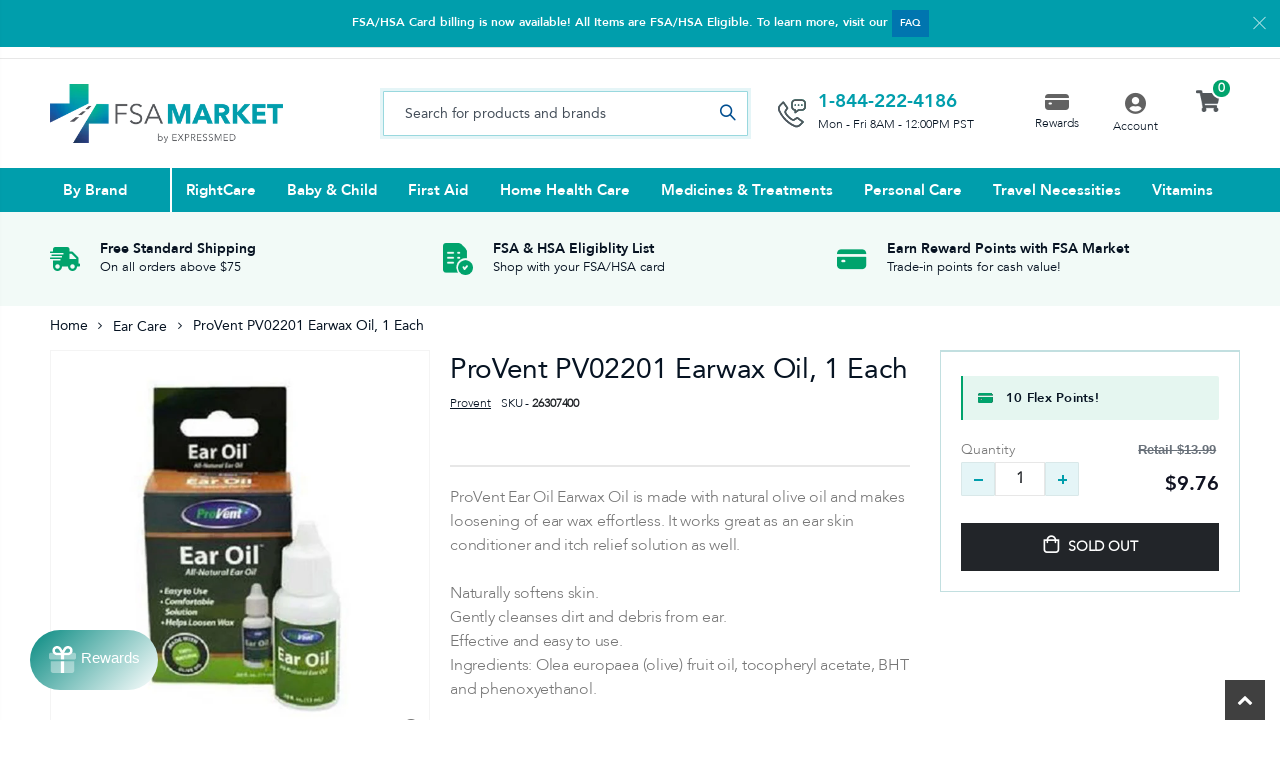

--- FILE ---
content_type: text/html; charset=utf-8
request_url: https://www.fsamarket.com/collections/ear-care/products/provent-pv02201-earwax-oil-1-each
body_size: 49988
content:
<!doctype html>
<!--[if IE 8]><html class="no-js lt-ie9" lang="en"> <![endif]-->
<!--[if IE 9 ]><html class="ie9 no-js"> <![endif]-->
<!--[if (gt IE 9)|!(IE)]><!--> <html class="no-js"> <!--<![endif]-->
<head>
<meta name="facebook-domain-verification" content="yxkz9bkqkq2q0eq9od3ac4iac2fr6a" />
  <!-- Basic page needs ================================================== -->
  <meta charset="utf-8">
  <meta http-equiv="Content-Type" content="text/html; charset=utf-8">
  <link rel="shortcut icon" href="//www.fsamarket.com/cdn/shop/t/14/assets/Favicon.png?v=182023125612394096981689718158" type="image/png" /><title>ProVent PV02201 Earwax Oil, 1 Each - FSA Market</title><meta name="description" content="ProVent Ear Oil Earwax Oil is made with natural olive oil and makes loosening of ear wax effortless. It works great as an ear skin conditioner and itch relief solution as well. _x000D_ _x000D_ Naturally softens skin._x000D_ Gently cleanses dirt and debris from ear._x000D_ Effective and easy to use._x000D_ Ingredients: Olea europaea (olive) fruit oil, tocopheryl acetate, BHT and phenoxyethanol." /><!-- Helpers ================================================== --><!-- /snippets/social-meta-tags.liquid -->


  <meta property="og:type" content="product">
  <meta property="og:title" content="ProVent PV02201 Earwax Oil, 1 Each">
  
  <meta property="og:image" content="http://www.fsamarket.com/cdn/shop/products/vmduo8xvcmztygwzinyy_grande.jpg?v=1621469933">
  <meta property="og:image:secure_url" content="https://www.fsamarket.com/cdn/shop/products/vmduo8xvcmztygwzinyy_grande.jpg?v=1621469933">
  
  <meta property="og:price:amount" content="9.76">
  <meta property="og:price:currency" content="USD">


  <meta property="og:description" content="ProVent Ear Oil Earwax Oil is made with natural olive oil and makes loosening of ear wax effortless. It works great as an ear skin conditioner and itch relief solution as well. _x000D_ _x000D_ Naturally softens skin._x000D_ Gently cleanses dirt and debris from ear._x000D_ Effective and easy to use._x000D_ Ingredients: Olea europaea (olive) fruit oil, tocopheryl acetate, BHT and phenoxyethanol.">

  <meta property="og:url" content="https://www.fsamarket.com/products/provent-pv02201-earwax-oil-1-each">
  <meta property="og:site_name" content="FSA Market">





<meta name="twitter:card" content="summary">

  <meta name="twitter:title" content="ProVent PV02201 Earwax Oil, 1 Each">
  <meta name="twitter:description" content="ProVent Ear Oil Earwax Oil is made with natural olive oil and makes loosening of ear wax effortless. It works great as an ear skin conditioner and itch relief solution as well. 

Naturally softens skin.
Gently cleanses dirt and debris from ear.
Effective and easy to use.
Ingredients: Olea europaea (olive) fruit oil, tocopheryl acetate, BHT and phenoxyethanol.">
  <meta name="twitter:image" content="https://www.fsamarket.com/cdn/shop/products/vmduo8xvcmztygwzinyy_medium.jpg?v=1621469933">
  <meta name="twitter:image:width" content="240">
  <meta name="twitter:image:height" content="240">

<link rel="canonical" href="https://www.fsamarket.com/products/provent-pv02201-earwax-oil-1-each" /><meta name="viewport" content="width=device-width, initial-scale=1, minimum-scale=1, maximum-scale=1" /><meta name="theme-color" content="" />
  <!-- CSS ==================================================+ -->
   
  <link href="//www.fsamarket.com/cdn/shop/t/14/assets/plugins.css?v=58826214593735965551689718249" rel="stylesheet" type="text/css" media="all" />
  <link href="//www.fsamarket.com/cdn/shop/t/14/assets/ultramegamenu.css?v=106457412661771523601689718272" rel="stylesheet" type="text/css" media="all" />
  <link href="//www.fsamarket.com/cdn/shop/t/14/assets/styles.scss.css?v=131006978903881014651698983378" rel="stylesheet" type="text/css" media="all" />
<link href="//www.fsamarket.com/cdn/shop/t/14/assets/header-type2.scss.css?v=3763022238656873371689718311" rel="stylesheet" type="text/css" media="all" />
<link href="//www.fsamarket.com/cdn/shop/t/14/assets/product.scss.css?v=88031095886966225881689718311" rel="stylesheet" type="text/css" media="all" />
  <link href="//www.fsamarket.com/cdn/shop/t/14/assets/jquery.fancybox.css?v=89610375720255671161689718222" rel="stylesheet" type="text/css" media="all" />
<link href="//www.fsamarket.com/cdn/shop/t/14/assets/product-list.scss.css?v=132267079177604941241689718311" rel="stylesheet" type="text/css" media="all" />
  <link href="//www.fsamarket.com/cdn/shop/t/14/assets/responsive.scss.css?v=147176825461832303521689718311" rel="stylesheet" type="text/css" media="all" />
  <link href="//www.fsamarket.com/cdn/shop/t/14/assets/color-config.scss.css?v=133712159196186449931698983378" rel="stylesheet" type="text/css" media="all" />
<!-- Header hook for plugins ================================================== -->
  
  



  <script>window.performance && window.performance.mark && window.performance.mark('shopify.content_for_header.start');</script><meta id="shopify-digital-wallet" name="shopify-digital-wallet" content="/55757635774/digital_wallets/dialog">
<meta name="shopify-checkout-api-token" content="f1b9780de6c05f231eaeec5c4c57a8fb">
<link rel="alternate" type="application/json+oembed" href="https://www.fsamarket.com/products/provent-pv02201-earwax-oil-1-each.oembed">
<script async="async" src="/checkouts/internal/preloads.js?locale=en-US"></script>
<link rel="preconnect" href="https://shop.app" crossorigin="anonymous">
<script async="async" src="https://shop.app/checkouts/internal/preloads.js?locale=en-US&shop_id=55757635774" crossorigin="anonymous"></script>
<script id="apple-pay-shop-capabilities" type="application/json">{"shopId":55757635774,"countryCode":"US","currencyCode":"USD","merchantCapabilities":["supports3DS"],"merchantId":"gid:\/\/shopify\/Shop\/55757635774","merchantName":"FSA Market","requiredBillingContactFields":["postalAddress","email","phone"],"requiredShippingContactFields":["postalAddress","email","phone"],"shippingType":"shipping","supportedNetworks":["visa","masterCard","amex","discover","elo","jcb"],"total":{"type":"pending","label":"FSA Market","amount":"1.00"},"shopifyPaymentsEnabled":true,"supportsSubscriptions":true}</script>
<script id="shopify-features" type="application/json">{"accessToken":"f1b9780de6c05f231eaeec5c4c57a8fb","betas":["rich-media-storefront-analytics"],"domain":"www.fsamarket.com","predictiveSearch":true,"shopId":55757635774,"locale":"en"}</script>
<script>var Shopify = Shopify || {};
Shopify.shop = "fsamarket.myshopify.com";
Shopify.locale = "en";
Shopify.currency = {"active":"USD","rate":"1.0"};
Shopify.country = "US";
Shopify.theme = {"name":"Checkout - 7.18.2023","id":132859756734,"schema_name":"Porto","schema_version":"3.7","theme_store_id":null,"role":"main"};
Shopify.theme.handle = "null";
Shopify.theme.style = {"id":null,"handle":null};
Shopify.cdnHost = "www.fsamarket.com/cdn";
Shopify.routes = Shopify.routes || {};
Shopify.routes.root = "/";</script>
<script type="module">!function(o){(o.Shopify=o.Shopify||{}).modules=!0}(window);</script>
<script>!function(o){function n(){var o=[];function n(){o.push(Array.prototype.slice.apply(arguments))}return n.q=o,n}var t=o.Shopify=o.Shopify||{};t.loadFeatures=n(),t.autoloadFeatures=n()}(window);</script>
<script>
  window.ShopifyPay = window.ShopifyPay || {};
  window.ShopifyPay.apiHost = "shop.app\/pay";
  window.ShopifyPay.redirectState = null;
</script>
<script id="shop-js-analytics" type="application/json">{"pageType":"product"}</script>
<script defer="defer" async type="module" src="//www.fsamarket.com/cdn/shopifycloud/shop-js/modules/v2/client.init-shop-cart-sync_BApSsMSl.en.esm.js"></script>
<script defer="defer" async type="module" src="//www.fsamarket.com/cdn/shopifycloud/shop-js/modules/v2/chunk.common_CBoos6YZ.esm.js"></script>
<script type="module">
  await import("//www.fsamarket.com/cdn/shopifycloud/shop-js/modules/v2/client.init-shop-cart-sync_BApSsMSl.en.esm.js");
await import("//www.fsamarket.com/cdn/shopifycloud/shop-js/modules/v2/chunk.common_CBoos6YZ.esm.js");

  window.Shopify.SignInWithShop?.initShopCartSync?.({"fedCMEnabled":true,"windoidEnabled":true});

</script>
<script>
  window.Shopify = window.Shopify || {};
  if (!window.Shopify.featureAssets) window.Shopify.featureAssets = {};
  window.Shopify.featureAssets['shop-js'] = {"shop-cart-sync":["modules/v2/client.shop-cart-sync_DJczDl9f.en.esm.js","modules/v2/chunk.common_CBoos6YZ.esm.js"],"init-fed-cm":["modules/v2/client.init-fed-cm_BzwGC0Wi.en.esm.js","modules/v2/chunk.common_CBoos6YZ.esm.js"],"init-windoid":["modules/v2/client.init-windoid_BS26ThXS.en.esm.js","modules/v2/chunk.common_CBoos6YZ.esm.js"],"init-shop-email-lookup-coordinator":["modules/v2/client.init-shop-email-lookup-coordinator_DFwWcvrS.en.esm.js","modules/v2/chunk.common_CBoos6YZ.esm.js"],"shop-cash-offers":["modules/v2/client.shop-cash-offers_DthCPNIO.en.esm.js","modules/v2/chunk.common_CBoos6YZ.esm.js","modules/v2/chunk.modal_Bu1hFZFC.esm.js"],"shop-button":["modules/v2/client.shop-button_D_JX508o.en.esm.js","modules/v2/chunk.common_CBoos6YZ.esm.js"],"shop-toast-manager":["modules/v2/client.shop-toast-manager_tEhgP2F9.en.esm.js","modules/v2/chunk.common_CBoos6YZ.esm.js"],"avatar":["modules/v2/client.avatar_BTnouDA3.en.esm.js"],"pay-button":["modules/v2/client.pay-button_BuNmcIr_.en.esm.js","modules/v2/chunk.common_CBoos6YZ.esm.js"],"init-shop-cart-sync":["modules/v2/client.init-shop-cart-sync_BApSsMSl.en.esm.js","modules/v2/chunk.common_CBoos6YZ.esm.js"],"shop-login-button":["modules/v2/client.shop-login-button_DwLgFT0K.en.esm.js","modules/v2/chunk.common_CBoos6YZ.esm.js","modules/v2/chunk.modal_Bu1hFZFC.esm.js"],"init-customer-accounts-sign-up":["modules/v2/client.init-customer-accounts-sign-up_TlVCiykN.en.esm.js","modules/v2/client.shop-login-button_DwLgFT0K.en.esm.js","modules/v2/chunk.common_CBoos6YZ.esm.js","modules/v2/chunk.modal_Bu1hFZFC.esm.js"],"init-shop-for-new-customer-accounts":["modules/v2/client.init-shop-for-new-customer-accounts_DrjXSI53.en.esm.js","modules/v2/client.shop-login-button_DwLgFT0K.en.esm.js","modules/v2/chunk.common_CBoos6YZ.esm.js","modules/v2/chunk.modal_Bu1hFZFC.esm.js"],"init-customer-accounts":["modules/v2/client.init-customer-accounts_C0Oh2ljF.en.esm.js","modules/v2/client.shop-login-button_DwLgFT0K.en.esm.js","modules/v2/chunk.common_CBoos6YZ.esm.js","modules/v2/chunk.modal_Bu1hFZFC.esm.js"],"shop-follow-button":["modules/v2/client.shop-follow-button_C5D3XtBb.en.esm.js","modules/v2/chunk.common_CBoos6YZ.esm.js","modules/v2/chunk.modal_Bu1hFZFC.esm.js"],"checkout-modal":["modules/v2/client.checkout-modal_8TC_1FUY.en.esm.js","modules/v2/chunk.common_CBoos6YZ.esm.js","modules/v2/chunk.modal_Bu1hFZFC.esm.js"],"lead-capture":["modules/v2/client.lead-capture_D-pmUjp9.en.esm.js","modules/v2/chunk.common_CBoos6YZ.esm.js","modules/v2/chunk.modal_Bu1hFZFC.esm.js"],"shop-login":["modules/v2/client.shop-login_BmtnoEUo.en.esm.js","modules/v2/chunk.common_CBoos6YZ.esm.js","modules/v2/chunk.modal_Bu1hFZFC.esm.js"],"payment-terms":["modules/v2/client.payment-terms_BHOWV7U_.en.esm.js","modules/v2/chunk.common_CBoos6YZ.esm.js","modules/v2/chunk.modal_Bu1hFZFC.esm.js"]};
</script>
<script>(function() {
  var isLoaded = false;
  function asyncLoad() {
    if (isLoaded) return;
    isLoaded = true;
    var urls = ["https:\/\/static.klaviyo.com\/onsite\/js\/klaviyo.js?company_id=Re78ys\u0026shop=fsamarket.myshopify.com","https:\/\/d23dclunsivw3h.cloudfront.net\/redirect-app.js?shop=fsamarket.myshopify.com","https:\/\/reorder-master.hulkapps.com\/reorderjs\/re-order.js?1646033819\u0026shop=fsamarket.myshopify.com","https:\/\/cdn1.stamped.io\/files\/widget.min.js?shop=fsamarket.myshopify.com","https:\/\/cdn1.stamped.io\/files\/widget.min.js?shop=fsamarket.myshopify.com"];
    for (var i = 0; i < urls.length; i++) {
      var s = document.createElement('script');
      s.type = 'text/javascript';
      s.async = true;
      s.src = urls[i];
      var x = document.getElementsByTagName('script')[0];
      x.parentNode.insertBefore(s, x);
    }
  };
  if(window.attachEvent) {
    window.attachEvent('onload', asyncLoad);
  } else {
    window.addEventListener('load', asyncLoad, false);
  }
})();</script>
<script id="__st">var __st={"a":55757635774,"offset":-28800,"reqid":"61336409-d9c7-4be1-a38d-15aa3c7bbd14-1768932285","pageurl":"www.fsamarket.com\/collections\/ear-care\/products\/provent-pv02201-earwax-oil-1-each","u":"0d54fb8036f3","p":"product","rtyp":"product","rid":6683792474302};</script>
<script>window.ShopifyPaypalV4VisibilityTracking = true;</script>
<script id="captcha-bootstrap">!function(){'use strict';const t='contact',e='account',n='new_comment',o=[[t,t],['blogs',n],['comments',n],[t,'customer']],c=[[e,'customer_login'],[e,'guest_login'],[e,'recover_customer_password'],[e,'create_customer']],r=t=>t.map((([t,e])=>`form[action*='/${t}']:not([data-nocaptcha='true']) input[name='form_type'][value='${e}']`)).join(','),a=t=>()=>t?[...document.querySelectorAll(t)].map((t=>t.form)):[];function s(){const t=[...o],e=r(t);return a(e)}const i='password',u='form_key',d=['recaptcha-v3-token','g-recaptcha-response','h-captcha-response',i],f=()=>{try{return window.sessionStorage}catch{return}},m='__shopify_v',_=t=>t.elements[u];function p(t,e,n=!1){try{const o=window.sessionStorage,c=JSON.parse(o.getItem(e)),{data:r}=function(t){const{data:e,action:n}=t;return t[m]||n?{data:e,action:n}:{data:t,action:n}}(c);for(const[e,n]of Object.entries(r))t.elements[e]&&(t.elements[e].value=n);n&&o.removeItem(e)}catch(o){console.error('form repopulation failed',{error:o})}}const l='form_type',E='cptcha';function T(t){t.dataset[E]=!0}const w=window,h=w.document,L='Shopify',v='ce_forms',y='captcha';let A=!1;((t,e)=>{const n=(g='f06e6c50-85a8-45c8-87d0-21a2b65856fe',I='https://cdn.shopify.com/shopifycloud/storefront-forms-hcaptcha/ce_storefront_forms_captcha_hcaptcha.v1.5.2.iife.js',D={infoText:'Protected by hCaptcha',privacyText:'Privacy',termsText:'Terms'},(t,e,n)=>{const o=w[L][v],c=o.bindForm;if(c)return c(t,g,e,D).then(n);var r;o.q.push([[t,g,e,D],n]),r=I,A||(h.body.append(Object.assign(h.createElement('script'),{id:'captcha-provider',async:!0,src:r})),A=!0)});var g,I,D;w[L]=w[L]||{},w[L][v]=w[L][v]||{},w[L][v].q=[],w[L][y]=w[L][y]||{},w[L][y].protect=function(t,e){n(t,void 0,e),T(t)},Object.freeze(w[L][y]),function(t,e,n,w,h,L){const[v,y,A,g]=function(t,e,n){const i=e?o:[],u=t?c:[],d=[...i,...u],f=r(d),m=r(i),_=r(d.filter((([t,e])=>n.includes(e))));return[a(f),a(m),a(_),s()]}(w,h,L),I=t=>{const e=t.target;return e instanceof HTMLFormElement?e:e&&e.form},D=t=>v().includes(t);t.addEventListener('submit',(t=>{const e=I(t);if(!e)return;const n=D(e)&&!e.dataset.hcaptchaBound&&!e.dataset.recaptchaBound,o=_(e),c=g().includes(e)&&(!o||!o.value);(n||c)&&t.preventDefault(),c&&!n&&(function(t){try{if(!f())return;!function(t){const e=f();if(!e)return;const n=_(t);if(!n)return;const o=n.value;o&&e.removeItem(o)}(t);const e=Array.from(Array(32),(()=>Math.random().toString(36)[2])).join('');!function(t,e){_(t)||t.append(Object.assign(document.createElement('input'),{type:'hidden',name:u})),t.elements[u].value=e}(t,e),function(t,e){const n=f();if(!n)return;const o=[...t.querySelectorAll(`input[type='${i}']`)].map((({name:t})=>t)),c=[...d,...o],r={};for(const[a,s]of new FormData(t).entries())c.includes(a)||(r[a]=s);n.setItem(e,JSON.stringify({[m]:1,action:t.action,data:r}))}(t,e)}catch(e){console.error('failed to persist form',e)}}(e),e.submit())}));const S=(t,e)=>{t&&!t.dataset[E]&&(n(t,e.some((e=>e===t))),T(t))};for(const o of['focusin','change'])t.addEventListener(o,(t=>{const e=I(t);D(e)&&S(e,y())}));const B=e.get('form_key'),M=e.get(l),P=B&&M;t.addEventListener('DOMContentLoaded',(()=>{const t=y();if(P)for(const e of t)e.elements[l].value===M&&p(e,B);[...new Set([...A(),...v().filter((t=>'true'===t.dataset.shopifyCaptcha))])].forEach((e=>S(e,t)))}))}(h,new URLSearchParams(w.location.search),n,t,e,['guest_login'])})(!0,!0)}();</script>
<script integrity="sha256-4kQ18oKyAcykRKYeNunJcIwy7WH5gtpwJnB7kiuLZ1E=" data-source-attribution="shopify.loadfeatures" defer="defer" src="//www.fsamarket.com/cdn/shopifycloud/storefront/assets/storefront/load_feature-a0a9edcb.js" crossorigin="anonymous"></script>
<script crossorigin="anonymous" defer="defer" src="//www.fsamarket.com/cdn/shopifycloud/storefront/assets/shopify_pay/storefront-65b4c6d7.js?v=20250812"></script>
<script data-source-attribution="shopify.dynamic_checkout.dynamic.init">var Shopify=Shopify||{};Shopify.PaymentButton=Shopify.PaymentButton||{isStorefrontPortableWallets:!0,init:function(){window.Shopify.PaymentButton.init=function(){};var t=document.createElement("script");t.src="https://www.fsamarket.com/cdn/shopifycloud/portable-wallets/latest/portable-wallets.en.js",t.type="module",document.head.appendChild(t)}};
</script>
<script data-source-attribution="shopify.dynamic_checkout.buyer_consent">
  function portableWalletsHideBuyerConsent(e){var t=document.getElementById("shopify-buyer-consent"),n=document.getElementById("shopify-subscription-policy-button");t&&n&&(t.classList.add("hidden"),t.setAttribute("aria-hidden","true"),n.removeEventListener("click",e))}function portableWalletsShowBuyerConsent(e){var t=document.getElementById("shopify-buyer-consent"),n=document.getElementById("shopify-subscription-policy-button");t&&n&&(t.classList.remove("hidden"),t.removeAttribute("aria-hidden"),n.addEventListener("click",e))}window.Shopify?.PaymentButton&&(window.Shopify.PaymentButton.hideBuyerConsent=portableWalletsHideBuyerConsent,window.Shopify.PaymentButton.showBuyerConsent=portableWalletsShowBuyerConsent);
</script>
<script data-source-attribution="shopify.dynamic_checkout.cart.bootstrap">document.addEventListener("DOMContentLoaded",(function(){function t(){return document.querySelector("shopify-accelerated-checkout-cart, shopify-accelerated-checkout")}if(t())Shopify.PaymentButton.init();else{new MutationObserver((function(e,n){t()&&(Shopify.PaymentButton.init(),n.disconnect())})).observe(document.body,{childList:!0,subtree:!0})}}));
</script>
<link id="shopify-accelerated-checkout-styles" rel="stylesheet" media="screen" href="https://www.fsamarket.com/cdn/shopifycloud/portable-wallets/latest/accelerated-checkout-backwards-compat.css" crossorigin="anonymous">
<style id="shopify-accelerated-checkout-cart">
        #shopify-buyer-consent {
  margin-top: 1em;
  display: inline-block;
  width: 100%;
}

#shopify-buyer-consent.hidden {
  display: none;
}

#shopify-subscription-policy-button {
  background: none;
  border: none;
  padding: 0;
  text-decoration: underline;
  font-size: inherit;
  cursor: pointer;
}

#shopify-subscription-policy-button::before {
  box-shadow: none;
}

      </style>

<script>window.performance && window.performance.mark && window.performance.mark('shopify.content_for_header.end');</script>
<!-- /snippets/oldIE-js.liquid -->


<!--[if lt IE 9]>
<script src="//cdnjs.cloudflare.com/ajax/libs/html5shiv/3.7.2/html5shiv.min.js" type="text/javascript"></script>
<script src="//www.fsamarket.com/cdn/shop/t/14/assets/respond.min.js?v=52248677837542619231689718258" type="text/javascript"></script>
<link href="//www.fsamarket.com/cdn/shop/t/14/assets/respond-proxy.html" id="respond-proxy" rel="respond-proxy" />
<link href="//www.fsamarket.com/search?q=53a9298536a5343ab877941b2c58a67a" id="respond-redirect" rel="respond-redirect" />
<script src="//www.fsamarket.com/search?q=53a9298536a5343ab877941b2c58a67a" type="text/javascript"></script>
<![endif]-->

<script src="//www.fsamarket.com/cdn/shop/t/14/assets/vendor.js?v=114975771365441350721689718273" type="text/javascript"></script>
<!-- Import custom fonts ====================================================== -->
  
  <link href="//www.fsamarket.com/cdn/shop/t/14/assets/custom-dev.css?v=72436684656557856991689718148" rel="stylesheet" type="text/css" media="all" />  
  <link href="//www.fsamarket.com/cdn/shop/t/14/assets/custom.css?v=5842786033888231591689718149" rel="stylesheet" type="text/css" media="all" />	
  
  <script type="text/javascript">
    window.express_point = 1;
    
      window.isCustomerLogin = false;
    
    var productsObj = {};
    var swatch_color_type = 1;
    var product_swatch_size = 'size-medium';
    var product_swatch_setting = '2';
    var asset_url = '//www.fsamarket.com/cdn/shop/t/14/assets//?v=2093';
    var money_format = '<span class="money">${{amount}}</span>';
    var multi_language = false;
  </script> 
  <script src="//www.fsamarket.com/cdn/shop/t/14/assets/lang2.js?v=12969877377958745391689718226" type="text/javascript"></script>
<script>
  var translator = {
    current_lang : jQuery.cookie("language"),
    init: function() {
      translator.updateStyling();
      translator.updateLangSwitcher();
    },
    updateStyling: function() {
        var style;
        if (translator.isLang2()) {
          style = "<style>*[data-translate] {visibility:hidden} .lang1 {display:none}</style>";
        } else {
          style = "<style>*[data-translate] {visibility:visible} .lang2 {display:none}</style>";
        }
        jQuery('head').append(style);
    },
    updateLangSwitcher: function() {
      if (translator.isLang2()) {
        jQuery(".current-language span").removeClass('active');
        jQuery(".current-language span[class=lang-2]").addClass("active");
      }
    },
    getTextToTranslate: function(selector) {
      var result = window.lang2;
      var params;
      if (selector.indexOf("|") > 0) {
        var devideList = selector.split("|");
        selector = devideList[0];
        params = devideList[1].split(",");
      }

      var selectorArr = selector.split('.');
      if (selectorArr) {
        for (var i = 0; i < selectorArr.length; i++) {
            result = result[selectorArr[i]];
        }
      } else {
        result = result[selector];
      }
      if (result && result.one && result.other) {
        var countEqual1 = true;
        for (var i = 0; i < params.length; i++) {
          if (params[i].indexOf("count") >= 0) {
            variables = params[i].split(":");
            if (variables.length>1) {
              var count = variables[1];
              if (count > 1) {
                countEqual1 = false;
              }
            }
          }
        }
        if (countEqual1) {
          result = result.one;
        } else {
          result = result.other;
        }
      }
      
      if (params && params.length>0) {
        result = result.replace(/{{\s*/g, "{{");
        result = result.replace(/\s*}}/g, "}}");
        for (var i = 0; i < params.length; i++) {
          variables = params[i].split(":");
          if (variables.length>1) {
            result = result.replace("{{"+variables[0]+"}}", variables[1]);
          }
        }
      }
      

      return result;
    },
    isLang2: function() {
      return translator.current_lang && translator.current_lang == 2;
    },
    doTranslate: function(blockSelector) {
      if (translator.isLang2()) {
        jQuery(blockSelector + " [data-translate]").each(function(e) {
          var item = jQuery(this);
          var selector = item.attr("data-translate");
          var text = translator.getTextToTranslate(selector);
          if (item.attr("translate-item")) {
            var attribute = item.attr("translate-item");
            if (attribute == 'blog-date-author') {
              item.html(text);
            } else if (attribute!="") {
              item.attr(attribute,text);
            }
          } else if (item.is("input")) {
            if(item.is("input[type=search]")){
              item.attr("placeholder", text);
            }else{
              item.val(text);
            }
            
          } else {
            item.text(text);
          }
          item.css("visibility","visible");
        });
      }
    }
  };
  translator.init();
  jQuery(document).ready(function() {
    jQuery('.select-language a').on('click', function(){
      var value = jQuery(this).data('lang');
      jQuery.cookie('language', value, {expires:10, path:'/'});
      location.reload();
    });
    translator.doTranslate("body");
  });
</script>
  <style>
    h1, h2, h3, h4, h5, h6 {
    color: #222529; 
}
h2 { 
margin: 0 0 32px 0;
}
h3 { 
margin: 0 0 20px 0;
line-height: 32px;
}
h4, h5 { 
margin: 0 0 14px 0;
}
h5 {
    font-family: Open Sans,sans-serif;
}
body {
    line-height: 24px;
}
p {  
    line-height: 24px;
}
b, strong {
    font-weight: 700;
}
ul li {line-height: 24px;}
.ls-n-20 {
    letter-spacing: -.02em;
}
.ls-80 {
    letter-spacing: .08em;
}
.ls-150 {
    letter-spacing: .15em !important;
}
.m-l-xs {
    margin-left: 5px!important;
}
.align-right {
    text-align: right;
}
.align-left {
    text-align: left;
} 
html .heading-light, html .lnk-light, html .text-color-light {
    color: #ffffff;
}
html .heading-dark, html .lnk-dark, html .text-color-dark {
    color: #222529;
}
html .heading-secondary, html .lnk-secondary, html .text-color-secondary {
    color: #ff7272;
}
html .background-color-secondary {
    background-color: #ff7272;
}
.f-left, .pull-left {
    float: left;
}
.d-inline-block {
    display: inline-block;
} 
sup {
    font-size: 70%;
    top: -.3em;
}
/*Buttons*/
.btn {
    border-radius: 1px;
    font-weight: 900;
    padding: 9px 18px;
    text-align: center;
    transition: all .02s linear;
    font-family: 'Avenir Bold';
    font-size: 15px;   
    letter-spacing: 0;
    line-height: 20.4px;
}
.btn:hover, .btn:focus {transition: all .02s linear;}
.btn-lg { 
    line-height: 1.3333;
}
html .btn-dark {
    color: #fff;
    background-color: #222529;
    border-color: #222529 #222529 #0b0c0e;
} 
/*white button*/ 
.btn-modern {   
  text-transform: capitalize;
  background-color: #FFFFFF;
  color: #061322;
}
.btn-modern:hover, .btn-modern:focus {
    background: #061322;
    color: #fff;
    transition: all .02s linear;
}
.btn-orange {
    border: 1px solid #DC8400;
    border-radius: 1px;
    background-color: rgba(240,144,0,0.95);
    text-transform: capitalize;
    color: #FFFFFF;
}
.btn-orange:hover, .btn-orange:focus {
    background: #fff;
    color: #DC8400;
    border-color: #DC8400;
    transition: all .02s linear;
}
.btn-med {width: 160px;}
.btn-flat {
    padding: 0 !important;
    background: none !important;
    border: none !important;
    border-bottom: 1px solid transparent !important;
    box-shadow: none !important;
    text-transform: uppercase;
    font-size: 12px;
}
html .btn-quaternary {
    color: #fff;
    background-color: #0e0f11;
    border-color: #0e0f11 #0e0f11 #000;
}
.btn-modern.btn-lg {
    font-size: 1em;
    padding: 1rem 2.25rem;
    padding-left: 2.8em;
    padding-right: 2.8em;
}
.btn-modern.btn-xl {
    font-size: 1.1428em;
    padding: 1.25em 3em;
}
.btn-md:not(.btn-modern) {
    font-size: .8571em;
    font-weight: 700;
    padding: .533rem .933rem;
}
.porto-ultimate-content-box .vc_btn3{
    font-size: 1.4em;
}
.custom-font4, .slideshow h2.vc_custom_heading {
    font-family: 'Segoe Script','Savoye LET';
}
html .btn-secondary {
    color: #fff;
    background-color: #ff7272;
    border-color: #ff7272 #ff7272 #ff3f3f;
}
html .btn-secondary:hover, html .btn-secondary:focus, html .btn-secondary:active {
    color: #fff;
    background-color: #ff9696;
    border-color: #ffa6a6 #ffa6a6 #ff7272;
}
.col-auto {
    -ms-flex: 0 0 auto;
    flex: 0 0 auto;
    max-width: none;
}
.coupon-sale-text b {
    display: inline-block;
    font-size: 1.6em;
    font-weight: 700;
    padding: 5px 8px;
    background-color: #ff7272;
    color: #fff;
}
.header-container.type2:not(.sticky-header) {
    border-bottom: 1px solid #f4f4f4;
}  
.header-container.type2 .top-links-container { 
    letter-spacing: .025em;
    font-size: .7857em;
}
.header-container.type2 .top-links-container .custom-text {
    font-size: inherit;
}
.header-container.type2 .top-links-container .top-links-inner {
    border-bottom: none;
}
.header-container.type2 .top-links-area .links li {
    padding: 6px 12px;
}
.header-container.type2 .header-middle {
    border-top: 1px solid #e7e7e7;
}
.header-container.type2 .top-links-container .separator {
background: rgba(0,0,0,.04);
margin: 0 .875rem;
}
.header-container.type2 .top-links-container .language-wrapper {
    margin-right: 0;
}
.header-wrapper .top-navigation li.level0 a.level-top i.category-icon {display: none;} 
.header-container.type2 .main-top-nav { 
    padding-top: 1px;
    padding-bottom: 3px;
    border-top: 1px solid #f4f4f4;
} 
.header-container.type2 .top-navigation li.level0:hover a.level-top:after, .header-container.type2 .top-navigation li.level0.active a.level-top:after {
    position: absolute;
    content: '';
    width: calc(100% - 32px);
    height: 3px;
    background-color: #08c;
    left: 0;
    top: -2px;
}
.header-container.type2 .top-navigation li.level0 a.level-top span.level0 .cat-label {
    top: 4px; 
}
.header-container.type2 .top-navigation li.level0 a.level-top { 
    letter-spacing: -.12px;
    padding-top: 21px;
    padding-bottom: 20px;
    padding-right: 32px;
} 
.header-container.type2 .searchform .searchsubmit { 
    color: #222529; 
}
.header-container.type2 .search-by-category .input-dropdown-inner { 
    border-color: #fff; 
}
.cart-design-7 .icon-cart-header .cart-total { 
    margin-top: -5px;
    margin-right: -5px;
}
.slideshow .item, .porto-container {
    height: 499px;
    padding: 0 !important;
}  
.content-slideshow .vc_btn3-container{
    font-size: 1.4em;
}
.coupon-sale-text sup {
    font-size: 50%;
    top: -.5em;
}
.homepage-bar {
  border: 0;
} 
.homepage-bar .row {
    margin: 0;
}

.homepage-bar .text-area h3 {
    margin: 0;
    font-size: 14px !important;
    font-weight: 700;
    line-height: 14px !important;
    margin-bottom: 3px !important;
}
.homepage-bar .text-area p {
    margin: 0;
    font-size: 13px !important;
    font-weight: 400;
    color: #777 !important;
    line-height: 17px !important;
}
.custom-support i {
    width: 80px;
    height: 80px; 
    line-height: 74px; 
}
.custom-support .content h2 { 
    font-size: 16px;
    font-weight: 700;
    line-height: 1.2em;
    text-transform: uppercase;
    margin-bottom: 3px;
}
.custom-support .content em {
    font-family: Poppins; 
    margin-bottom: 12px;
    color: #555;
    font-size: 14px; 
    font-weight: 500;
    line-height: 22px;
}
.custom-support .content p {
    color: inherit;
    font-size: 13px;
} 
.products .product-col .add_to_cart_button {
    font-weight: 600;
    font-size: .75rem;
    font-family: Poppins; 
    padding: 0 1.2em;
}
.products .product-col.product-default .rating-wrap { 
    margin: -2px auto .555rem;
}
.footer-wrapper p { 
    line-height: 24px;
    letter-spacing: .065px;
}
.footer-wrapper .footer-middle{
    padding-top: 4rem;
    padding-bottom: 1.5rem;
}
.footer-wrapper .footer-middle .footer-ribbon{
padding: 10px 20px 6px 20px;
    margin: -79px 0 25px;
} 
.products .product-col .quickview {
    font-family: Poppins;
    font-weight: 600;
}
.product-view .product-shop .actions a.link-wishlist, .product-view .product-shop .actions a.link-compare { 
    width: 43px;
    height: 43px;
    line-height: 41px;
}
.product-view .add-to-links .link-wishlist i:before {
    content: '\e889';
} 
.product-view .product-options-bottom .add-to-cart-box .button-wrapper .button-wrapper-content .btn-cart:not(:hover) {
    background: #222529;
}
.main-container .pagenav-wrap .pagination .pagination-page li a:hover{
    background: transparent;
    color: inherit;
    border-color: #ccc;
}
.main-container .pagenav-wrap .pagination .pagination-page li.active span{
 background: transparent;
    color: inherit;
}
.icon-right-dir:before {
  content: '\e81a';
}
.main-container .pagenav-wrap .pagination .pagination-page li.text a:hover {
  color: inherit;
}  
.template-blog .owl-dots{
  position: absolute;
  left: 0;
  right: 0;
  bottom: 0;
}
.main-container .login_content h2{
  text-transform: none;
} 
.top-navigation li.level0.static-dropdown .mega-columns ul.level0 li.level1.groups.item{
width: 50%;
}  
.post-carousel .grid-box .post-date { 
    left: 10px;
}
.porto-products.title-border-middle>.section-title {
    margin-bottom: .5rem;
}
.porto-products.title-border-middle .porto-products-element {
    margin-top: 0;
}
.products.list .product-col.product-default .rating-wrap {
    margin: -2px 0 .555rem;
}
.products.list .product:hover .product-inner {
    box-shadow: none;
}
.section-title {
    color: #313131;
    font-size: 1rem;  
}
.slider-title {
    font-size: 1.125rem;
    letter-spacing: -.02em;
}
.product-default .add-links .add_to_cart_button {
background-color:#f4f4f4;
border-color:#f4f4f4;
color:#6f6e6b;
padding: 0 1.2em;
}
.product-default .add-links .add_to_cart_button:before {
display: none;
}
.products .product-default:hover .add-links .add_to_cart_button:before {
display: inline-block;
}
.product-details a {
color:#222529;
}
.price {
    color: #444;
}
.box_brand {
padding: 43px 0;
border-top: solid 1px rgba(0,0,0,.06);
border-bottom: solid 1px rgba(0,0,0,.06);
}
.category-boxed-banner {
    margin-bottom: 30px;
}
.narrow-by-list dd ol li {color:#777;}
.html-sidebar h2 {
    color: #313131; 
    margin-bottom: 0.25rem;
}
.html-sidebar h5 { 
    color: #313131; 
    margin-bottom: 1rem;
    line-height: 18px;
    letter-spacing: 0;
}
.html-sidebar p {line-height: inherit;
    letter-spacing: 0;}
.widget-products .section-title {margin-bottom: 15px;}
ul.product_list_widget li .product-details .amount {color:#444;}
.footer-wrapper .footer-bottom address { 
    margin-left: 0;
    font-size: .9em;
}
.products .product:hover .product-image {
    box-shadow: none;
}
.products .product:hover .product-inner { 
    box-shadow: 0 5px 25px 0 rgba(0,0,0,.08);
}
.porto-products .products-slider .owl-carousel .owl-stage-outer { 
    padding-bottom: 10px;
}
ul.product_list_widget {
font-size: .9286em;
} 
.product-image .labels .onsale { 
    font-size: 10px; 
    padding: 5px 11px;
}
.main-container .main-breadcrumbs {
font-size: .75rem;
border: 0;
min-height: 44px;
padding: 9px 0;
}
.main-container .breadcrumbs ul li { 
    text-transform: uppercase; 
}
.footer-wrapper, .footer-wrapper p {
    font-size: 13px;
    line-height: 24px;
    letter-spacing: .065px;
}
.footer-wrapper .social-icons a {
  font-size: 15px;
width: 37px;
  height: 37px;
  line-height: 37px;
}

.footer-middle .info-footer .footer-block-title h3 {
    margin: 0 0 15px;
    font-size: 1rem;
    font-weight: 600;
    line-height: 1.4;
    letter-spacing: 0;
}
.footer-middle b {font-weight: 400;line-height: 1.4;}  
.footer-wrapper .share-links a {
    width: 40px;
    height: 40px;
    color:#fff;
    font-size: 14px;
    border-radius: 20px !important;
    border: 1px solid #313438;
    box-shadow: none;margin: 2px;
}
.footer-wrapper .newsletter-footer form { 
    flex-wrap: wrap; 
}
.footer-wrapper .newsletter-footer span.new-text {
    flex: 0 0 100%;
    margin-bottom: 1rem;
}
.footer-wrapper .newsletter-footer span.new-button {
flex: 0 0 100%;;
}
.footer-wrapper .newsletter-footer input { 
    background: #292c30;
    color: #777;
    border-radius: 24px !important;
    height: 44px;
}
.footer-wrapper .newsletter-footer button {
    height: 44px;
}
.footer-middle .block-bottom { 
    border-color:#313438; 
}
.footer-wrapper .footer-bottom .container::before {
top: -21px;
background-color: #313438;
} 
.footer-bottom { 
    padding: 21px 0; 
}
    @media(min-width: 992px){
.header-container.type2 .search-area .search-extended {
    border: none; 
}
}
@media(max-width: 991px){
.container {
padding-left: 20px;
padding-right: 20px;
}
.content-slideshow {
    font-size: 8px;
}
.footer-middle .social-icons {margin-bottom: 15px;}
} 
@media (max-width: 575px) {
.content-slideshow {
    font-size: 7px;
}
}
  </style>
  <script src="//www.fsamarket.com/cdn/shop/t/14/assets/option_selection.js?v=72637887344529333141689718246" type="text/javascript"></script>
  <!-- Algolia head -->
    <script src="//www.fsamarket.com/cdn/shop/t/14/assets/algolia_config.js?v=106633349166084387071703022437" type="text/javascript"></script>






<script type="text/template" id="template_algolia_money_format">${{amount}}
</script>
<script type="text/template" id="template_algolia_current_collection_id">{
    "currentCollectionID": 265389703358
}
</script>
<script type="text/template" id="template_algolia_autocomplete"><div class="
  aa-columns-container

  [[# with.articles ]] aa-with-articles [[/ with.articles ]]
  [[^ with.articles ]] aa-without-articles [[/ with.articles ]]

  [[# with.collections ]] aa-with-collections [[/ with.collections ]]
  [[^ with.collections ]] aa-without-collections [[/ with.collections ]]

  [[# with.footer ]] aa-with-footer [[/ with.footer ]]
  [[^ with.footer ]] aa-without-footer [[/ with.footer ]]

  [[# with.poweredBy ]] aa-with-powered-by [[/ with.poweredBy ]]
  [[^ with.poweredBy ]] aa-without-powered-by [[/ with.poweredBy ]]

  [[# with.products ]] aa-with-products [[/ with.products ]]
  [[^ with.products ]] aa-without-products [[/ with.products ]]

  [[# with.pages ]] aa-with-pages [[/ with.pages ]]
  [[^ with.pages ]] aa-without-pages [[/ with.pages ]]
">
  <div class="aa-dataset-products aa-right-column"></div>

  <div class="aa-left-column">
    <div class="aa-collections">
      <div class="aa-collections-header">
        Categories
      </div>
      <div class="aa-dataset-collections"></div>
    </div>

    <div class="aa-articles">
      <div class="aa-articles-header">
        Blog posts
      </div>
      <div class="aa-dataset-articles"></div>
    </div>

    <div class="aa-pages">
      <div class="aa-pages-header">
        Pages
      </div>
      <div class="aa-dataset-pages"></div>
    </div>

    <div class="aa-powered-by">
      <a
        class="aa-powered-by-logo"
        href="https://www.algolia.com/?utm_source=shopify&utm_medium=link&utm_campaign=autocomplete-[[ storeName ]]"
      ></a>
    </div>
  </div>
</div>
</script>
<script type="text/template" id="template_algolia_autocomplete.css">.algolia-autocomplete {
  box-sizing: border-box;

  background: white;
  border: 1px solid #CCC;
  border-top: 2px solid [[ colors.main ]];

  z-index: 10000 !important;

  color: black;

  text-align: left;
}

.aa-dropdown-menu .aa-highlight {
  color: black;
  font-weight: bold;
}

.aa-dropdown-menu .aa-cursor {
  cursor: pointer;
  background: #f8f8f8;
}

/* Resets */
.aa-dropdown-menu div,
.aa-dropdown-menu p,
.aa-dropdown-menu span,
.aa-dropdown-menu a {
  box-sizing: border-box;

  margin: 0;
  padding: 0;

  line-height: 1;
  font-size: initial;
}

/* Links */
.aa-dropdown-menu a,
.aa-dropdown-menu a:hover,
.aa-dropdown-menu a:focus,
.aa-dropdown-menu a:active {
  font-weight: initial;
  font-style: initial;
  text-decoration: initial;

  color: [[ colors.main ]];
}

.aa-dropdown-menu a:hover,
.aa-dropdown-menu a:focus,
.aa-dropdown-menu a:active {
  text-decoration: underline;
}

/* Column layout */
.aa-dropdown-menu .aa-left-column,
.aa-dropdown-menu .aa-right-column {
  position: relative;

  padding: 24px 24px 0 24px;
}

.aa-dropdown-menu-size-xs .aa-left-column,
.aa-dropdown-menu-size-xs .aa-right-column,
.aa-dropdown-menu-size-sm .aa-left-column,
.aa-dropdown-menu-size-sm .aa-right-column {
  padding: 24px 12px 0 12px;
}

.aa-dropdown-menu .aa-with-powered-by .aa-left-column {
  padding-bottom: 48px;
}

.aa-dropdown-menu-size-xs .aa-left-column,
.aa-dropdown-menu-size-sm .aa-left-column {
  padding-top: 0;
  padding-bottom: 32px;
}

.aa-dropdown-menu-size-xs .aa-without-powered-by .aa-left-column,
.aa-dropdown-menu-size-sm .aa-without-powered-by .aa-left-column {
  padding-bottom: 0;
}

.aa-dropdown-menu-size-lg .aa-columns-container {
  direction: rtl;

  width: 100%;

  display: table;
  table-layout: fixed;
}

.aa-dropdown-menu-size-lg .aa-left-column,
.aa-dropdown-menu-size-lg .aa-right-column {
  display: table-cell;
  direction: ltr;
  vertical-align: top;
}

.aa-dropdown-menu-size-lg .aa-left-column {
  width: 30%;
}

.aa-dropdown-menu-size-lg .aa-without-articles.aa-without-collections .aa-left-column {
  display: none;
}

.aa-dropdown-menu-size-lg .aa-without-products .aa-left-column {
  width: 100%;
}

.aa-dropdown-menu-size-lg .aa-right-column {
  width: 70%;
  border-left: 1px solid #ebebeb;

  padding-bottom: 64px;
}

.aa-dropdown-menu-size-lg .aa-without-footer .aa-right-column {
  padding-bottom: 0;
}

.aa-dropdown-menu-size-lg .aa-without-articles.aa-without-collections .aa-right-column {
  width: 100%;
  border-left: none;
}

.aa-dropdown-menu-size-lg .aa-without-products .aa-right-column {
  display: none;
}

/* Products group */
.aa-dropdown-menu .aa-dataset-products .aa-suggestions:after {
  content: '';
  display: block;
  clear: both;
}

.aa-dropdown-menu .aa-without-products .aa-dataset-products {
  display: none;
}

.aa-dropdown-menu .aa-products-empty {
  margin-bottom: 16px;
}

.aa-dropdown-menu .aa-products-empty .aa-no-result {
  color: [[ colors.secondary ]];
}

.aa-dropdown-menu .aa-products-empty .aa-see-all {
  margin-top: 8px;
}

/* Product */
.aa-dropdown-menu .aa-dataset-products .aa-suggestion {
  float: left;

  width: 50%;

  margin-bottom: 16px;
  margin-top: -4px; /* -$v_padding */
}

.aa-dropdown-menu-size-xs .aa-dataset-products .aa-suggestion,
.aa-dropdown-menu-size-sm .aa-dataset-products .aa-suggestion {
  width: 100%;
}

.aa-dropdown-menu .aa-product {
  position: relative;
  min-height: 56px; /* $img_size + 2 * $v_padding */

  padding: 4px 16px; /* $v_padding, $h_padding */
}

.aa-dropdown-menu .aa-product-picture {
  position: absolute;

  width: 48px; /* $img_size */
  height: 48px; /* $img_size */

  top: 4px; /* $v_padding */
  left: 16px; /* $h_padding */

  background-position: center center;
  background-size: contain;
  background-repeat: no-repeat;
}

.aa-dropdown-menu .aa-product-text {
  margin-left: 64px; /* $img_size + $h_padding */
}

.aa-dropdown-menu-size-xs .aa-product {
  padding: 4px;
}

.aa-dropdown-menu-size-xs .aa-product-picture {
  display: none;
}

.aa-dropdown-menu-size-xs .aa-product-text {
  margin: 0;
}

.aa-dropdown-menu .aa-product-info {
  font-size: 0.85em;
  color: [[ colors.secondary ]];
}

.aa-dropdown-menu .aa-product-info .aa-highlight {
  font-size: 1em;
}

.aa-dropdown-menu .aa-product-price {
  color: [[ colors.main ]];
}

.aa-dropdown-menu .aa-product-title,
.aa-dropdown-menu .aa-product-info {
  width: 100%;

  margin-top: -0.4em;

  white-space: nowrap;
  overflow: hidden;
  text-overflow: ellipsis;

  line-height: 1.5;
}

/* Collections, Articles & Pages */
.aa-dropdown-menu .aa-without-collections .aa-collections {
  display: none;
}

.aa-dropdown-menu .aa-without-articles .aa-articles {
  display: none;
}

.aa-dropdown-menu .aa-without-pages .aa-pages {
  display: none;
}

.aa-dropdown-menu .aa-collections,
.aa-dropdown-menu .aa-articles,
.aa-dropdown-menu .aa-pages {
  margin-bottom: 24px;
}

.aa-dropdown-menu .aa-collections-empty .aa-no-result,
.aa-dropdown-menu .aa-articles-empty .aa-no-result,
.aa-dropdown-menu .aa-pages-empty .aa-no-result {
  opacity: 1;
}

.aa-dropdown-menu .aa-collections-header,
.aa-dropdown-menu .aa-articles-header,
.aa-dropdown-menu .aa-pages-header {
  margin-bottom: 8px;

  text-transform: uppercase;
  font-weight: bold;
  font-size: 0.8em;

  color: [[ colors.secondary ]];
}

.aa-dropdown-menu .aa-collection,
.aa-dropdown-menu .aa-article,
.aa-dropdown-menu .aa-page {
  padding: 4px;
}

/* Footer */

.aa-dropdown-menu .aa-footer {
  display: block;

  width: 100%;

  position: absolute;
  left: 0;
  bottom: 0;

  padding: 16px 48px;

  background-color: #f8f8f8;
}

.aa-dropdown-menu-size-xs .aa-footer,
.aa-dropdown-menu-size-sm .aa-footer,
.aa-dropdown-menu-size-md .aa-footer {
  display: none;
}

/* Powered By */

.aa-dropdown-menu .aa-without-powered-by .aa-powered-by {
  display: none;
}

.aa-dropdown-menu .aa-powered-by {
  width: 100%;

  position: absolute;
  left: 0;
  bottom: 16px;

  text-align: center;
  font-size: 0.8em;
  color: [[ colors.secondary ]];
}

.aa-dropdown-menu .aa-powered-by-logo {
  display: inline-block;

  width: 142px;
  height: 24px;

  margin-bottom: -6px;

  background-position: center center;
  background-size: contain;
  background-repeat: no-repeat;
  background-image: url([data-uri]);
}
</script>
<script type="text/template" id="template_algolia_autocomplete_pages_empty"><div class="aa-pages-empty">
  <div class="aa-no-result">
    [[ translations.noPageFound ]]
  </div>
</div>
</script>
<script type="text/template" id="template_algolia_autocomplete_page"><div class="aa-page">
  <div class="aa-picture" style="background-image: url('[[# helpers.iconImage ]][[/ helpers.iconImage ]]')"></div>
  <div class="aa-text">
    <span class="aa-title">[[& _highlightResult.title.value ]]</span>
  </div>
</div>
</script>
<script type="text/template" id="template_algolia_autocomplete_collection"><div class="aa-collection">
  <div class="aa-picture" style="background-image: url('[[# helpers.iconImage ]][[/ helpers.iconImage ]]')"></div>
  <div class="aa-text">
    <span class="aa-title">[[& _highlightResult.title.value ]]</span>
  </div>
</div>
</script>
<script type="text/template" id="template_algolia_autocomplete_collections_empty"><div class="aa-collections-empty">
  <div class="aa-no-result">
    [[ translations.noCollectionFound ]]
  </div>
</div>
</script>
<script type="text/template" id="template_algolia_autocomplete_article"><div class="aa-article">
  <div class="aa-text">
    <span class="aa-title">[[& _highlightResult.title.value ]]</span>
  </div>
</div>
</script>
<script type="text/template" id="template_algolia_autocomplete_articles_empty"><div class="aa-articles-empty">
  <div class="aa-no-result">
    No article found
  </div>
</div>
</script>
<script type="text/template" id="template_algolia_autocomplete_product"><div data-algolia-index="[[ _index ]]" data-algolia-position="[[ _position ]]" data-algolia-queryid="[[ queryID ]]" data-algolia-objectid="[[ objectID ]]" class="aa-product">
  <div class="aa-product-picture" style="background-image: url('[[# helpers.thumbImage ]][[/ helpers.thumbImage ]]')"></div>
  <div class="aa-product-text">
    <p class="aa-product-title">
      [[# helpers.fullHTMLTitle ]][[/ helpers.fullHTMLTitle ]]
    </p>
    <p class="aa-product-info">
      [[# product_type ]]
        [[& _highlightResult.product_type.value ]]
      [[/ product_type ]]
      [[# vendor ]]
        [[# helpers.by ]] [[& _highlightResult.vendor.value ]] [[/ helpers.by ]]
      [[/ vendor ]]
    </p>
    <p class="aa-product-price">
      [[# helpers.autocompletePrice ]][[/ helpers.autocompletePrice ]]
    </p>
  </div>
</div>
</script>
<script type="text/template" id="template_algolia_autocomplete_products_empty"><div class="aa-products-empty">
  <p class="aa-no-result">
    [[# helpers.no_result_for ]] "[[ query ]]" [[/ helpers.no_result_for]]
  </p>

  <p class="aa-see-all aa-see-clearall">
    <span href="javascript:void(0);" onclick="$('.searchform input.s.aa-input').val('');$('.algolia-autocomplete').hide();">
      <b>[[ translations.clearAll ]]</b>
    </span>
  </p>
</div></script>
<script type="text/template" id="template_algolia_autocomplete_footer"><div class="aa-footer">
  [[ translations.allProducts ]]
  <a class="aa-footer-link" href="/search?q=[[ query ]]">
    [[ translations.matching ]]
    <span class="aa-query">
      "[[ query ]]"
    </span>
  </a>
  (<span class="aa-nbhits">[[# helpers.formatNumber ]][[ nbHits ]][[/ helpers.formatNumber ]]</span>)
</div>
</script>
<script type="text/template" id="template_algolia_instant_search"><div class="ais-page">
  <div class="ais-facets-button">
    Show filters
  </div>
  <div class="ais-facets">
      <div class="ais-clear-refinements-container"></div>
      <div class="ais-current-refined-values-container"></div>
    [[# facets ]]
      <div class="ais-facet-[[ type ]] ais-facet-[[ escapedName ]]">
        <div class="ais-range-slider--header ais-facet--header ais-header">[[ title ]]</div>
        <div class="ais-facet-[[ escapedName ]]-container"></div>
      </div>
    [[/ facets ]]
  </div>
  <div class="ais-block">
    <div class="ais-input">
      <div class="ais-input--label">
        [[ translations.search ]]
      </div>
      <div class="ais-search-box-container"></div>
      <div class="ais-input-button">
        <div class="ais-clear-input-icon"></div>
        <a title="Search by Algolia - Click to know more" href="https://www.algolia.com/?utm_source=shopify&utm_medium=link&utm_campaign=instantsearch-[[ storeName ]]">
          <div class="ais-algolia-icon"></div>
        </a>
      </div>
    </div>
    <div class="ais-search-header">
      <div class="ais-stats-container"></div>
      <div class="ais-change-display view-mode">
        <span>View</span>
        <a class="ais-change-display-block"><span class="layout-opt icon-mode-list" data-layout="list" title="List view"></span></a>
        <a class="ais-change-display-list"><span class="layout-opt icon-mode-grid active" data-layout="grid" title="Grid view"></span></a>
      </div>
      <div class="ais-sort">
        [[# multipleSortOrders ]]
        [[ translations.sortBy ]]: <span class="ais-sort-orders-container"></span>
        [[/ multipleSortOrders ]]

        [[^ multipleSortOrders ]]
        [[ translations.sortBy ]] [[ translations.relevance ]]
        [[/ multipleSortOrders ]]
      </div>
    </div>
    <div class="ais-hits-container ais-results-as-block"></div>
  </div>
  <div class="ais-pagination-container"></div>
</div>
</script>
<script type="text/template" id="template_algolia_instant_search.css">.ais-page .aa-highlight {
  color: black;
  font-weight: bold;
}

/* Resets */
.ais-page div,
.ais-page p,
.ais-page span,
.ais-page a,
.ais-page ul,
.ais-page li,
.ais-page input {
  box-sizing: border-box;

  margin: 0;
  padding: 0;

  line-height: 1;
  font-size: initial;
}

.ais-page ol,
.ais-page ul {
  list-style: none;
}

.ais-page input {
  padding-left: 24px !important;
}

/* Links */
.ais-page .ais-link,
.ais-page a,
.ais-page a:hover,
.ais-page a:focus,
.ais-page a:active {
  font-weight: initial;
  font-style: initial;
  text-decoration: initial;

  color: [[ colors.main ]];

  cursor: pointer;
}

.ais-page a:hover,
.ais-page a:focus,
.ais-page a:active,
.ais-page .ais-link:hover {
  text-decoration: underline;
}

/* Columns */
.ais-page .ais-facets {
  width: 25%;
  float: left;
  padding-right: 8px;
  position: relative;
}

.ais-page .ais-block {
  width: 75%;
  float: right;
  padding-left: 8px;
}

.ais-results-size-xs .ais-page .ais-facets,
.ais-results-size-xs .ais-page .ais-block,
.ais-results-size-sm .ais-page .ais-facets,
.ais-results-size-sm .ais-page .ais-block {
  width: 100%;
  padding-left: 0px;
}

.ais-page .ais-Pagination-list {
  clear: both;
}

/* Refine button */
.ais-page .ais-facets-button {
  display: none;

  margin: 16px 0;
  padding: 8px;

  border: 1px solid #e0e0e0;
  text-align: center;

  cursor: pointer;
}

.ais-results-size-xs .ais-page .ais-facets-button,
.ais-results-size-sm .ais-page .ais-facets-button {
  display: block;
}

.ais-results-size-xs .ais-page .ais-facets,
.ais-results-size-sm .ais-page .ais-facets {
  display: none;
}

.ais-results-size-xs .ais-page .ais-facets__shown,
.ais-results-size-sm .ais-page .ais-facets__shown {
  display: block;
}

/* Facets */
.ais-page .ais-facet {
  border: solid #e0e0e0;
  border-width: 0 1px 1px;

  margin-bottom: 16px;
  padding: 8px;

  color: #636363;
}

.ais-page .ais-facet a,
.ais-page .ais-facet a:hover,
.ais-page .ais-facet a:focus,
.ais-page .ais-facet a:active {
  color: #666;
}

.ais-page .ais-facet--header {
  border: solid #e0e0e0;
  border-width: 1px 1px 0;

  padding: 6px 8px;

  background: #f4f4f4;

  font-size: 0.95em;
  color: #757575;
  text-transform: uppercase;
}

.ais-page .ais-facet--body {
  padding: 8px;
}

.ais-page .ais-facet--item {
  position: relative;
  width: 100%;

  padding: 6px 50px 6px 0;

  cursor: pointer;
}

.ais-page .ais-facet--label {
  display: inline-block;
  margin-top: -0.15em;
  margin-bottom: -0.15em;

  width: 100%;

  white-space: nowrap;
  overflow: hidden;
  text-overflow: ellipsis;

  cursor: pointer;

  line-height: 1.3;
}

.ais-page .ais-facet--count {
  [[#distinct]]
    display: none;
  [[/distinct]]

  position: absolute;

  top: 6px;
  right: 0px;

  color: [[ colors.secondary ]];
}

.ais-page .ais-RefinementList-item--selected {
  font-weight: bold;
}

.ais-page .ais-RefinementList-item--selected,
.ais-page .ais-facet--item:hover {
  margin-left: -8px;
  padding-left: 4px;
  padding-right: 42px;

  border-left: 4px solid [[ colors.main ]];
}

.ais-page .ais-RefinementList-item--selected .ais-facet--count,
.ais-page .ais-facet--item:hover .ais-facet--count {
  right: -8px;
}

.ais-page .ais-CurrentRefinements {
  position: relative;
}

.ais-page .ais-CurrentRefinements--header {
  padding-right: 72px;
}

.ais-page .ais-clear-refinements-container {
  position: absolute;
  right: 11px;
  top: 1px;
}

.ais-page .ais-ClearRefinements-button {
  border: 0;
  background: 0;
  color: #666;
}

.ais-page .ais-ClearRefinements-button:hover {
  text-decoration: underline;
}

.ais-page .ais-CurrentRefinements-label {
  display: table;

  width: 100%;
  margin: 4px 0;

  border: 1px solid #e0e0e0;

  cursor: pointer;
}

.ais-page .ais-CurrentRefinements-label:before {
  content: '\2a2f';
  display: table-cell;
  vertical-align: middle;

  width: 0;
  padding: 4px 6px;

  background: #e0e0e0;
}

.ais-page .ais-CurrentRefinements-label div {
  display: inline;
}

.ais-page .ais-CurrentRefinements-label > div {
  display: table-cell;
  vertical-align: middle;

  margin-top: -0.15em;
  margin-bottom: -0.15em;
  padding: 4px 6px;

  background: #f4f4f4;

  width: 100%;
  max-width: 1px;

  white-space: nowrap;
  overflow: hidden;
  text-overflow: ellipsis;

  line-height: 1.3;
}

.ais-page .ais-CurrentRefinements-label:hover {
  text-decoration: none;
}

.ais-page .ais-CurrentRefinements-label:hover > div {
  text-decoration: line-through;
}

.ais-page .ais-CurrentRefinements-label {
  font-weight: bold;
}

.ais-RangeSlider .rheostat-tooltip {
  display: none;
  background: transparent;
  position: absolute;
  font-size: 0.8em;
  transform: translate(-50%, -100%);
  left: 50%;
  line-height: 1.5em;
  text-align: center;
}

.ais-page .ais-current-refined-values--link {
  display: table;
  width: 100%;
  margin: 4px 0;
  border: 1px solid #e0e0e0;
  cursor: pointer;
}

.ais-page .ais-current-refined-values--link:hover {
  text-decoration: none;
}

.ais-page .ais-current-refined-values--link:before {
  content: '\2a2f';
  display: table-cell;
  vertical-align: middle;
  width: 0;
  padding: 4px 6px;
  background: #e0e0e0;
}

.ais-page .ais-current-refined-values--link div {
  display: inline;
}

.ais-page .ais-current-refined-values--link > div {
  display: table-cell;
  vertical-align: middle;
  margin-top: -0.15em;
  margin-bottom: -0.15em;
  padding: 4px 6px;
  background: #f4f4f4;
  width: 100%;
  max-width: 1px;
  white-space: nowrap;
  overflow: hidden;
  text-overflow: ellipsis;
  line-height: 1.3;
}

.ais-page .ais-current-refined-values--link:hover > div {
  text-decoration: line-through;
}

.ais-page .ais-current-refined-values--label {
  font-weight: bold;
}

.ais-RangeSlider .rheostat-handle:hover .rheostat-tooltip {
  display: block;
}

.ais-RangeSlider .rheostat-handle {
  background: #fff;
  border-radius: 50%;
  cursor: grab;
  height: 20px;
  outline: none;
  transform: translate(-50%, calc(-50% + -3px));
  border: 1px solid #ccc;
  width: 20px;
  z-index: 1;
}

.ais-RangeSlider .rheostat-value {
  padding-top: 15px;
  font-size: 0.8em;
  transform: translateX(-50%);
  position: absolute;
}

.ais-RangeSlider .rheostat-horizontal {
  cursor: pointer;
  margin: 16px 16px 24px;
}

.ais-RangeSlider .rheostat-background {
  background-color: rgba(65, 66, 71, 0.08);
  border: 1px solid #ddd;
  height: 6px;
}

.ais-RangeSlider .rheostat-progress {
  background-color: [[ colors.main ]];
  cursor: pointer;
  height: 4px;
  top: 1px;
  position: absolute;
}

.ais-RangeSlider .rheostat-marker-horizontal {
  background: #ddd;
  width: 1px;
  height: 5px;
  pointer-events: none;
}

.ais-RangeSlider .rheostat-marker-large {
  background: #ddd;
  width: 2px;
  height: 12px;
}

/* Search box */

.ais-page .ais-input {
  display: table;
  width: 100%;

  border: 2px solid [[ colors.main ]];
}

.ais-page .ais-input--label {
  display: table-cell;
  vertical-align: middle;

  width: 0;

  padding: 8px;
  padding-right: 24px;

  white-space: nowrap;
  color: white;
  background: [[ colors.main ]];
}

.ais-results-size-xs .ais-page .ais-input--label {
  display: none;
}

.ais-page .ais-search-box-container {
  display: table-cell;
  width: 100%;
  vertical-align: middle;
}

.ais-page .ais-SearchBox-input {
  width: 100%;
  padding: 8px 16px 8px 4px;

  border: none;
}

.ais-page .ais-SearchBox-input::-ms-clear {
  display: none;
  width: 0;
  height: 0;
}

.ais-page .ais-SearchBox-input,
.ais-page .ais-SearchBox-input:focus {
  outline: 0;
  box-shadow: none;

  height: 32px;
  padding: 0 8px;
}

.ais-page .ais-input-button {
  display: table-cell;
  vertical-align: middle;

  width: 0;
  padding: 4px 8px;
}

.ais-page .ais-clear-input-icon,
.ais-page .ais-algolia-icon {
  background-size: contain;
  background-position: center center;
  background-repeat: no-repeat;

  cursor: pointer;
}

.ais-page .ais-clear-input-icon {
  display: none;

  width: 16px;
  height: 16px;

  background-image: url('[data-uri]');
}

.ais-page .ais-algolia-icon {
  width: 24px;
  height: 24px;

  background-image: url([data-uri]);
}

/* Search header */
.ais-page .ais-search-header {
  margin: 16px 0 8px 0;
  padding: 0.6em 0.9em 0.4em 0.9em;

  background: #f4f4f4;
  color: [[ colors.secondary ]];
}

.ais-page .ais-search-header:after {
  content: '';
  clear: both;
  display: block;
}

.ais-page .ais-search-header {
  font-size: 0.85em;
}

.ais-page .ais-search-header * {
  font-size: inherit;
  line-height: 1.6;
}

/* Stats */
.ais-page .ais-Stats {
  float: left;
}

.ais-page .ais-stats--nb-results {
  font-weight: bold;
}

.ais-results-size-xs .ais-page .ais-Stats {
  float: none;
}

/* Display mode */
.ais-page .ais-change-display {
  float: right;

  margin-left: 10px;

  cursor: pointer;
}

.ais-page .ais-change-display-block:hover,
.ais-page .ais-change-display-list:hover,
.ais-page .ais-change-display-selected {
  color: [[ colors.main ]];
}

/* Sort orders */
.ais-page .ais-sort {
  float: right;
}

.ais-results-size-xs .ais-page .ais-sort {
  float: none;
}

.ais-page .ais-SortBy {
  display: inline-block;
}

.ais-page .ais-SortBy-select {
  height: 1.6em;
  padding: 0px 30px 0px 5px;
  margin-top: -0.1em;
}

/* Hits */
.ais-page .ais-Hits:after {
  content: '';
  clear: both;
  display: block;
}

.ais-page .ais-hit-empty {
  margin-top: 60px;
  text-align: center;
}

.ais-page .ais-highlight {
  position: relative;
  z-index: 1;

  font-weight: bold;
}

.ais-page .ais-highlight:before {
  content: '';
  position: absolute;

  z-index: -1;

  width: 100%;
  height: 100%;

  background: [[ colors.main ]];
  opacity: 0.1;
}

.ais-page .ais-hit {
  position: relative;
  float: left;
  margin: 8px 0 16px 0;
  border: 1px solid #e0e0e0;
  cursor: pointer;
}

.ais-page .ais-hit:hover {
  border-color: [[ colors.main ]];
}

.ais-page .ais-hit--details > * {
  width: 100%;

  margin-top: -0.15em;
  margin-bottom: -0.15em;

  white-space: nowrap;
  overflow: hidden;
  text-overflow: ellipsis;

  line-height: 1.3;
}

.ais-page .ais-hit--title {
  color: [[ colors.main ]];
}

.ais-page .ais-hit--subtitle {
  font-size: 0.9em;
  color: [[ colors.secondary ]];
}

.ais-page .ais-hit--subtitle * {
  font-size: inherit;
}

.ais-page .ais-hit--price {
  color: [[ colors.main ]];
}

.ais-page .ais-hit--price-striked {
  text-decoration: line-through;
  color: [[ colors.secondary ]];
}

.ais-page .ais-hit--price-striked span {
  color: [[ colors.main ]];
}

.ais-page .ais-hit--price-discount {
  color: [[ colors.secondary ]];
}

.ais-page .ais-hit--cart-button {
  display: inline-block;

  width: auto;
  padding: 8px 16px;
  margin-top: 8px;

  color: [[ colors.secondary ]];
  background: #e0e0e0;

  font-size: 0.9em;
  text-transform: uppercase;
}

.ais-page .ais-hit--cart-button:not(.ais-hit--cart-button__disabled):hover {
  background-color: [[ colors.main ]];
  color: white;
  text-decoration: none;
}

.ais-page .ais-hit--cart-button__disabled {
  background: #ccc;
}

.ais-page .ais-results-as-list .ais-hit {
  padding: 30px 25px; /* $v_padding $h_padding */
  width: 100%;
  min-height: 170px; /* $img_size + 2 * $v_padding */
}

.ais-page .ais-results-as-list .ais-hit--picture {
  position: absolute;
  top: 30px; /* $v_padding */
  left: 25px; /* $h_padding */
  width: 110px; /* $img_size */
  height: 110px; /* $img_size */
  background-position: center center;
  background-size: contain;
  background-repeat: no-repeat;
}

.ais-page .ais-results-as-list .ais-hit--details {
  margin-left: 160px; /* $img_size + 2 * $h_padding */
}

.ais-page .ais-results-as-block .ais-hit {
  padding: 30px 25px; /* $v_padding $h_padding */

  text-align: center;
}

.ais-results-size-xs .ais-page .ais-results-as-block .ais-hit {
  width: 98%;
  margin-left: 2%;
}

.ais-results-size-sm .ais-page .ais-results-as-block .ais-hit,
.ais-results-size-md .ais-page .ais-results-as-block .ais-hit {
  width: 47.5%;
  margin-left: 5%;
}

.ais-results-size-sm
  .ais-page
  .ais-results-as-block
  .ais-Hits-item:nth-of-type(2n + 1)
  .ais-hit,
.ais-results-size-md
  .ais-page
  .ais-results-as-block
  .ais-Hits-item:nth-of-type(2n + 1)
  .ais-hit {
  margin-left: 0;
}

.ais-results-size-lg .ais-page .ais-results-as-block .ais-hit {
  width: 30%;
  margin-left: 5%;
}

.ais-results-size-lg
  .ais-page
  .ais-results-as-block
  .ais-Hits-item:nth-of-type(3n + 1)
  .ais-hit {
  margin-left: 0;
}

.ais-page .ais-results-as-block .ais-hit--picture {
  position: absolute;
  top: 30px; /* $v_padding */
  left: 50%;
  margin-left: -55px; /* -$img_size / 2 */

  width: 110px; /* $img_size */
  height: 110px; /* $img_size */

  background-position: center center;
  background-size: contain;
  background-repeat: no-repeat;
}

.ais-page .ais-results-as-block .ais-hit--details {
  margin-top: 140px; /* $img_size + $v_padding */
}

/* Pagination */
.ais-page .ais-Pagination-list {
  text-align: center;
}

.ais-page .ais-Pagination-item {
  display: inline-block;

  width: 32px;
  height: 32px;

  margin: 0px 5px;

  border: 1px solid #e0e0e0;
  border-radius: 2px;

  text-align: center;
}

.ais-page .ais-Pagination--active {
  border-color: [[ colors.main ]];
}

.ais-page .ais-Pagination-item--disabled {
  visibility: hidden;
}

.ais-page .ais-Pagination-link {
  display: inline-block;

  width: 100%;
  height: 100%;

  padding: 5px 0;

  font-size: 0.9em;
  color: [[ colors.main ]];
}
</script>
<script type="text/template" id="template_algolia_instant_search_stats">[[# hasNoResults ]]
    [[# helpers.translation ]]noResultFound[[/ helpers.translation ]]
[[/ hasNoResults ]]

[[# hasOneResult ]]
  <span class="ais-stats--nb-results">
    [[# helpers.translation ]]oneResultFound[[/ helpers.translation ]]
  </span>
[[/ hasOneResult ]]

  <span class="ais-stats--nb-results hide">
    Search Results for ''
  </span>

[[ helpers.in ]]
</script>
<script type="text/template" id="template_algolia_instant_search_facet_show_more">[[#isShowingMore]]
Show less
[[/isShowingMore]]
[[^isShowingMore]]
Show more
[[/isShowingMore]]
</script>
<script type="text/template" id="template_algolia_instant_search_facet_item"><label class="[[ cssClasses.label ]]">
  [[# type.disjunctive ]]
    <input type="checkbox" class="[[ cssClasses.checkbox ]]" [[# isRefined ]]checked[[/ isRefined ]]/>
  [[/ type.disjunctive ]]
  [[& label ]]
  <span class="[[ cssClasses.count ]]">
    [[# helpers.formatNumber ]]
      [[ count ]]
    [[/ helpers.formatNumber ]]
  </span>
</label>
</script>
<script type="text/template" id="template_algolia_instant_search_current_refined_values_item">[[# label ]]
  <div class="ais-current-refined-values--label">[[ label ]]</div>[[^ operator ]]:[[/ operator]]
[[/ label ]]

[[# operator ]]
  [[& displayOperator ]]
  [[# helpers.formatNumber ]][[ name ]][[/ helpers.formatNumber ]]
[[/ operator ]]
[[^ operator ]]
  [[# exclude ]]-[[/ exclude ]][[ name ]]
[[/ operator ]]
</script>
<script type="text/template" id="template_algolia_instant_search_product"><div data-algolia-index="[[ index ]]" data-algolia-position="[[ productPosition ]]" data-algolia-queryid="[[ queryID ]]" data-algolia-objectid="[[ objectID ]]" class="ais-hit ais-product" data-handle="[[ handle ]]" data-variant-id="[[ objectID ]]" data-distinct="[[ _distinct ]]">
  <div class="ais-hit--picture" style="background-image: url('[[# helpers.mediumImage ]][[/ helpers.mediumImage ]]')"></div>

  <div class="ais-hit--details">
    <div class="ais-product-content">
      <p class="ais-hit--subtitle" title="[[ product_type ]][[# vendor ]] by [[ vendor ]][[/ vendor ]]">
        [[# helpers.fullEscapedHTMLProductType ]][[/ helpers.fullEscapedHTMLProductType ]]
        [[# vendor ]] by [[# helpers.fullEscapedHTMLVendor ]][[/ helpers.fullEscapedHTMLVendor ]][[/ vendor ]]
      </p>
      <p class="ais-hit--title">
        <a data-algolia-index="[[ index ]]" data-algolia-position="[[ productPosition ]]" data-algolia-queryid="[[ queryID ]]" data-algolia-objectid="[[ objectID ]]" href="[[# helpers.instantsearchLink ]][[/ helpers.instantsearchLink ]]" onclick="void(0)" title="[[# helpers.fullTitle ]][[/ helpers.fullTitle ]]">
          [[# helpers.fullEscapedHTMLTitle ]][[/ helpers.fullEscapedHTMLTitle ]]
        </a>
      </p>
    </div>
    <div class="ais-product-price">
    <span class="ais-hit--price price 11">
      <span class="price-wrapper">
        [[# helpers.instantsearchPrice ]]
        [[/ helpers.instantsearchPrice ]]
      </span>
    </span>
      <span class="ais-product-option-count">
      [[# helpers.instantvariantsOptions ]]
      [[/ helpers.instantvariantsOptions ]]
      </span>
      <span class="stamped-product-reviews-badge" data-id="[[id]]" data-product-sku="[[# sku ]][[& _highlightResult.sku.value ]][[/ sku ]]" data-product-title="[[# helpers.fullTitle ]][[/ helpers.fullTitle ]]" data-product-type="[[ product_type ]]" style="display: inline-block;"></span>
    <!-- Extra info examples - Remove the display: none to show them -->
    <p class="ais-hit--info" style="display: none">
      [[# sku ]]
        <span class="algolia-sku">[[& _highlightResult.sku.value ]]</span>
      [[/ sku ]]
      [[# barcode ]]
        <span class="algolia-barcode">[[& _highlightResult.barcode.value ]]</span>
      [[/ barcode ]]
      [[# weight ]]
        <span class="algolia-weight">[[ weight ]]</span>
      [[/ weight ]]
      [[^ taxable ]]
        <span class="algolia-taxable">Tax free</span>
      [[/ taxable ]]
    </p>
    <!-- Tags example - Remove the display: none to show them -->
    <p class="ais-hit--tags" style="display: none">
      [[# _highlightResult.tags ]]
        <span class="ais-hit--tag">[[& value ]]</span>
      [[/ _highlightResult.tags ]]
    </p>
    [[^ _distinct ]]
      <form id="algolia-add-to-cart-[[ objectID ]]" style="display: none;" action="/cart/add" method="post" enctype="multipart/form-data">
        <input type="hidden" name="id" value="[[ objectID ]]" />
      </form>
      <p class="ais-hit--cart">
        [[# can_order ]]
        <div class="add-links clearfix">
              <span class="ais-hit--cart-button btn-orange-shop" data-form-id="algolia-add-to-cart-[[ objectID ]]">
              [[ translations.addToCart ]]
            </span>
            <div class="clear"></div>
          </div>
        [[/ can_order ]]
        [[^ can_order ]]
        <div class="add-links clearfix">
            <span class="ais-hit--cart-button ais-hit--cart-button__disabled btn-orange-shop">
              [[ translations.outOfStock ]]
            </span>
          <div class="clear"></div>
        </div>
        [[/ can_order ]]
      </p>
    [[/ _distinct ]]
    </div>
  </div>
</div>
</script>
<script type="text/template" id="template_algolia_instant_search_no_result"><div class="ais-hit-empty">
  <div class="ais-hit-empty--title">[[ translations.noResultFound ]]</div>
  <div class="ais-hit-empty--clears">
    [[# helpers.try_clear_or_change_input ]]
      <a class="ais-hit-empty--clear-filters ais-link"> </a>
      <a class="ais-hit-empty--clear-input ais-link"> </a>
    [[/ helpers.try_clear_or_change_input ]]
  </div>
</div>
</script>
<link href="//www.fsamarket.com/cdn/shop/t/14/assets/algolia_dependency_font-awesome-4-4-0.min.css?v=36583777724753847531689718311" rel="stylesheet" type="text/css" media="all" />
<script src="//www.fsamarket.com/cdn/shop/t/14/assets/algolia_externals.js?v=181633209363515280161689718109" defer></script>
<script src="//www.fsamarket.com/cdn/shop/t/14/assets/algolia_init.js?v=136371719953598013021689718311" type="text/javascript"></script>
<script src="//www.fsamarket.com/cdn/shop/t/14/assets/algolia_analytics.js?v=183666546417780022701689718311" defer></script>
<script src="//www.fsamarket.com/cdn/shop/t/14/assets/algolia_translations.js?v=2335772124563136931689718311" defer></script>
<script src="//www.fsamarket.com/cdn/shop/t/14/assets/algolia_helpers.js?v=26359287871487269821689718311" defer></script>
<script src="//www.fsamarket.com/cdn/shop/t/14/assets/algolia_autocomplete.js?v=3677026214013929861689718311" defer></script>
<script src="//www.fsamarket.com/cdn/shop/t/14/assets/algolia_facets.js?v=100928340318122120971689718311" defer></script>
<script src="//www.fsamarket.com/cdn/shop/t/14/assets/algolia_sort_orders.js?v=66237125660405380101689718311" defer></script>
<script src="//www.fsamarket.com/cdn/shop/t/14/assets/algolia_instant_search.js?v=93655928634117648701689718480" defer></script>
  <!-- /Algolia head -->
<link href='https://fonts.googleapis.com/css?family=Lato:300,400,700,900|Manjari:400,700|Nunito:300,400,600,700,800|Roboto:300,400,500,700,900&display=swap' rel='stylesheet'>
                                   <link rel='stylesheet' href='https://reorder-master.hulkapps.com/css/re-order.css?v=2022-06-28 09:22:20'>
  







<link href="https://monorail-edge.shopifysvc.com" rel="dns-prefetch">
<script>(function(){if ("sendBeacon" in navigator && "performance" in window) {try {var session_token_from_headers = performance.getEntriesByType('navigation')[0].serverTiming.find(x => x.name == '_s').description;} catch {var session_token_from_headers = undefined;}var session_cookie_matches = document.cookie.match(/_shopify_s=([^;]*)/);var session_token_from_cookie = session_cookie_matches && session_cookie_matches.length === 2 ? session_cookie_matches[1] : "";var session_token = session_token_from_headers || session_token_from_cookie || "";function handle_abandonment_event(e) {var entries = performance.getEntries().filter(function(entry) {return /monorail-edge.shopifysvc.com/.test(entry.name);});if (!window.abandonment_tracked && entries.length === 0) {window.abandonment_tracked = true;var currentMs = Date.now();var navigation_start = performance.timing.navigationStart;var payload = {shop_id: 55757635774,url: window.location.href,navigation_start,duration: currentMs - navigation_start,session_token,page_type: "product"};window.navigator.sendBeacon("https://monorail-edge.shopifysvc.com/v1/produce", JSON.stringify({schema_id: "online_store_buyer_site_abandonment/1.1",payload: payload,metadata: {event_created_at_ms: currentMs,event_sent_at_ms: currentMs}}));}}window.addEventListener('pagehide', handle_abandonment_event);}}());</script>
<script id="web-pixels-manager-setup">(function e(e,d,r,n,o){if(void 0===o&&(o={}),!Boolean(null===(a=null===(i=window.Shopify)||void 0===i?void 0:i.analytics)||void 0===a?void 0:a.replayQueue)){var i,a;window.Shopify=window.Shopify||{};var t=window.Shopify;t.analytics=t.analytics||{};var s=t.analytics;s.replayQueue=[],s.publish=function(e,d,r){return s.replayQueue.push([e,d,r]),!0};try{self.performance.mark("wpm:start")}catch(e){}var l=function(){var e={modern:/Edge?\/(1{2}[4-9]|1[2-9]\d|[2-9]\d{2}|\d{4,})\.\d+(\.\d+|)|Firefox\/(1{2}[4-9]|1[2-9]\d|[2-9]\d{2}|\d{4,})\.\d+(\.\d+|)|Chrom(ium|e)\/(9{2}|\d{3,})\.\d+(\.\d+|)|(Maci|X1{2}).+ Version\/(15\.\d+|(1[6-9]|[2-9]\d|\d{3,})\.\d+)([,.]\d+|)( \(\w+\)|)( Mobile\/\w+|) Safari\/|Chrome.+OPR\/(9{2}|\d{3,})\.\d+\.\d+|(CPU[ +]OS|iPhone[ +]OS|CPU[ +]iPhone|CPU IPhone OS|CPU iPad OS)[ +]+(15[._]\d+|(1[6-9]|[2-9]\d|\d{3,})[._]\d+)([._]\d+|)|Android:?[ /-](13[3-9]|1[4-9]\d|[2-9]\d{2}|\d{4,})(\.\d+|)(\.\d+|)|Android.+Firefox\/(13[5-9]|1[4-9]\d|[2-9]\d{2}|\d{4,})\.\d+(\.\d+|)|Android.+Chrom(ium|e)\/(13[3-9]|1[4-9]\d|[2-9]\d{2}|\d{4,})\.\d+(\.\d+|)|SamsungBrowser\/([2-9]\d|\d{3,})\.\d+/,legacy:/Edge?\/(1[6-9]|[2-9]\d|\d{3,})\.\d+(\.\d+|)|Firefox\/(5[4-9]|[6-9]\d|\d{3,})\.\d+(\.\d+|)|Chrom(ium|e)\/(5[1-9]|[6-9]\d|\d{3,})\.\d+(\.\d+|)([\d.]+$|.*Safari\/(?![\d.]+ Edge\/[\d.]+$))|(Maci|X1{2}).+ Version\/(10\.\d+|(1[1-9]|[2-9]\d|\d{3,})\.\d+)([,.]\d+|)( \(\w+\)|)( Mobile\/\w+|) Safari\/|Chrome.+OPR\/(3[89]|[4-9]\d|\d{3,})\.\d+\.\d+|(CPU[ +]OS|iPhone[ +]OS|CPU[ +]iPhone|CPU IPhone OS|CPU iPad OS)[ +]+(10[._]\d+|(1[1-9]|[2-9]\d|\d{3,})[._]\d+)([._]\d+|)|Android:?[ /-](13[3-9]|1[4-9]\d|[2-9]\d{2}|\d{4,})(\.\d+|)(\.\d+|)|Mobile Safari.+OPR\/([89]\d|\d{3,})\.\d+\.\d+|Android.+Firefox\/(13[5-9]|1[4-9]\d|[2-9]\d{2}|\d{4,})\.\d+(\.\d+|)|Android.+Chrom(ium|e)\/(13[3-9]|1[4-9]\d|[2-9]\d{2}|\d{4,})\.\d+(\.\d+|)|Android.+(UC? ?Browser|UCWEB|U3)[ /]?(15\.([5-9]|\d{2,})|(1[6-9]|[2-9]\d|\d{3,})\.\d+)\.\d+|SamsungBrowser\/(5\.\d+|([6-9]|\d{2,})\.\d+)|Android.+MQ{2}Browser\/(14(\.(9|\d{2,})|)|(1[5-9]|[2-9]\d|\d{3,})(\.\d+|))(\.\d+|)|K[Aa][Ii]OS\/(3\.\d+|([4-9]|\d{2,})\.\d+)(\.\d+|)/},d=e.modern,r=e.legacy,n=navigator.userAgent;return n.match(d)?"modern":n.match(r)?"legacy":"unknown"}(),u="modern"===l?"modern":"legacy",c=(null!=n?n:{modern:"",legacy:""})[u],f=function(e){return[e.baseUrl,"/wpm","/b",e.hashVersion,"modern"===e.buildTarget?"m":"l",".js"].join("")}({baseUrl:d,hashVersion:r,buildTarget:u}),m=function(e){var d=e.version,r=e.bundleTarget,n=e.surface,o=e.pageUrl,i=e.monorailEndpoint;return{emit:function(e){var a=e.status,t=e.errorMsg,s=(new Date).getTime(),l=JSON.stringify({metadata:{event_sent_at_ms:s},events:[{schema_id:"web_pixels_manager_load/3.1",payload:{version:d,bundle_target:r,page_url:o,status:a,surface:n,error_msg:t},metadata:{event_created_at_ms:s}}]});if(!i)return console&&console.warn&&console.warn("[Web Pixels Manager] No Monorail endpoint provided, skipping logging."),!1;try{return self.navigator.sendBeacon.bind(self.navigator)(i,l)}catch(e){}var u=new XMLHttpRequest;try{return u.open("POST",i,!0),u.setRequestHeader("Content-Type","text/plain"),u.send(l),!0}catch(e){return console&&console.warn&&console.warn("[Web Pixels Manager] Got an unhandled error while logging to Monorail."),!1}}}}({version:r,bundleTarget:l,surface:e.surface,pageUrl:self.location.href,monorailEndpoint:e.monorailEndpoint});try{o.browserTarget=l,function(e){var d=e.src,r=e.async,n=void 0===r||r,o=e.onload,i=e.onerror,a=e.sri,t=e.scriptDataAttributes,s=void 0===t?{}:t,l=document.createElement("script"),u=document.querySelector("head"),c=document.querySelector("body");if(l.async=n,l.src=d,a&&(l.integrity=a,l.crossOrigin="anonymous"),s)for(var f in s)if(Object.prototype.hasOwnProperty.call(s,f))try{l.dataset[f]=s[f]}catch(e){}if(o&&l.addEventListener("load",o),i&&l.addEventListener("error",i),u)u.appendChild(l);else{if(!c)throw new Error("Did not find a head or body element to append the script");c.appendChild(l)}}({src:f,async:!0,onload:function(){if(!function(){var e,d;return Boolean(null===(d=null===(e=window.Shopify)||void 0===e?void 0:e.analytics)||void 0===d?void 0:d.initialized)}()){var d=window.webPixelsManager.init(e)||void 0;if(d){var r=window.Shopify.analytics;r.replayQueue.forEach((function(e){var r=e[0],n=e[1],o=e[2];d.publishCustomEvent(r,n,o)})),r.replayQueue=[],r.publish=d.publishCustomEvent,r.visitor=d.visitor,r.initialized=!0}}},onerror:function(){return m.emit({status:"failed",errorMsg:"".concat(f," has failed to load")})},sri:function(e){var d=/^sha384-[A-Za-z0-9+/=]+$/;return"string"==typeof e&&d.test(e)}(c)?c:"",scriptDataAttributes:o}),m.emit({status:"loading"})}catch(e){m.emit({status:"failed",errorMsg:(null==e?void 0:e.message)||"Unknown error"})}}})({shopId: 55757635774,storefrontBaseUrl: "https://www.fsamarket.com",extensionsBaseUrl: "https://extensions.shopifycdn.com/cdn/shopifycloud/web-pixels-manager",monorailEndpoint: "https://monorail-edge.shopifysvc.com/unstable/produce_batch",surface: "storefront-renderer",enabledBetaFlags: ["2dca8a86"],webPixelsConfigList: [{"id":"186351806","configuration":"{\"pixel_id\":\"367303133727763\",\"pixel_type\":\"facebook_pixel\",\"metaapp_system_user_token\":\"-\"}","eventPayloadVersion":"v1","runtimeContext":"OPEN","scriptVersion":"ca16bc87fe92b6042fbaa3acc2fbdaa6","type":"APP","apiClientId":2329312,"privacyPurposes":["ANALYTICS","MARKETING","SALE_OF_DATA"],"dataSharingAdjustments":{"protectedCustomerApprovalScopes":["read_customer_address","read_customer_email","read_customer_name","read_customer_personal_data","read_customer_phone"]}},{"id":"89292990","eventPayloadVersion":"v1","runtimeContext":"LAX","scriptVersion":"1","type":"CUSTOM","privacyPurposes":["ANALYTICS"],"name":"Google Analytics tag (migrated)"},{"id":"shopify-app-pixel","configuration":"{}","eventPayloadVersion":"v1","runtimeContext":"STRICT","scriptVersion":"0450","apiClientId":"shopify-pixel","type":"APP","privacyPurposes":["ANALYTICS","MARKETING"]},{"id":"shopify-custom-pixel","eventPayloadVersion":"v1","runtimeContext":"LAX","scriptVersion":"0450","apiClientId":"shopify-pixel","type":"CUSTOM","privacyPurposes":["ANALYTICS","MARKETING"]}],isMerchantRequest: false,initData: {"shop":{"name":"FSA Market","paymentSettings":{"currencyCode":"USD"},"myshopifyDomain":"fsamarket.myshopify.com","countryCode":"US","storefrontUrl":"https:\/\/www.fsamarket.com"},"customer":null,"cart":null,"checkout":null,"productVariants":[{"price":{"amount":9.76,"currencyCode":"USD"},"product":{"title":"ProVent PV02201 Earwax Oil, 1 Each","vendor":"FSA Market","id":"6683792474302","untranslatedTitle":"ProVent PV02201 Earwax Oil, 1 Each","url":"\/products\/provent-pv02201-earwax-oil-1-each","type":"Diagnostic Products"},"id":"39697870160062","image":{"src":"\/\/www.fsamarket.com\/cdn\/shop\/products\/vmduo8xvcmztygwzinyy.jpg?v=1621469933"},"sku":"26307400","title":"Default Title","untranslatedTitle":"Default Title"}],"purchasingCompany":null},},"https://www.fsamarket.com/cdn","fcfee988w5aeb613cpc8e4bc33m6693e112",{"modern":"","legacy":""},{"shopId":"55757635774","storefrontBaseUrl":"https:\/\/www.fsamarket.com","extensionBaseUrl":"https:\/\/extensions.shopifycdn.com\/cdn\/shopifycloud\/web-pixels-manager","surface":"storefront-renderer","enabledBetaFlags":"[\"2dca8a86\"]","isMerchantRequest":"false","hashVersion":"fcfee988w5aeb613cpc8e4bc33m6693e112","publish":"custom","events":"[[\"page_viewed\",{}],[\"product_viewed\",{\"productVariant\":{\"price\":{\"amount\":9.76,\"currencyCode\":\"USD\"},\"product\":{\"title\":\"ProVent PV02201 Earwax Oil, 1 Each\",\"vendor\":\"FSA Market\",\"id\":\"6683792474302\",\"untranslatedTitle\":\"ProVent PV02201 Earwax Oil, 1 Each\",\"url\":\"\/products\/provent-pv02201-earwax-oil-1-each\",\"type\":\"Diagnostic Products\"},\"id\":\"39697870160062\",\"image\":{\"src\":\"\/\/www.fsamarket.com\/cdn\/shop\/products\/vmduo8xvcmztygwzinyy.jpg?v=1621469933\"},\"sku\":\"26307400\",\"title\":\"Default Title\",\"untranslatedTitle\":\"Default Title\"}}]]"});</script><script>
  window.ShopifyAnalytics = window.ShopifyAnalytics || {};
  window.ShopifyAnalytics.meta = window.ShopifyAnalytics.meta || {};
  window.ShopifyAnalytics.meta.currency = 'USD';
  var meta = {"product":{"id":6683792474302,"gid":"gid:\/\/shopify\/Product\/6683792474302","vendor":"FSA Market","type":"Diagnostic Products","handle":"provent-pv02201-earwax-oil-1-each","variants":[{"id":39697870160062,"price":976,"name":"ProVent PV02201 Earwax Oil, 1 Each","public_title":null,"sku":"26307400"}],"remote":false},"page":{"pageType":"product","resourceType":"product","resourceId":6683792474302,"requestId":"61336409-d9c7-4be1-a38d-15aa3c7bbd14-1768932285"}};
  for (var attr in meta) {
    window.ShopifyAnalytics.meta[attr] = meta[attr];
  }
</script>
<script class="analytics">
  (function () {
    var customDocumentWrite = function(content) {
      var jquery = null;

      if (window.jQuery) {
        jquery = window.jQuery;
      } else if (window.Checkout && window.Checkout.$) {
        jquery = window.Checkout.$;
      }

      if (jquery) {
        jquery('body').append(content);
      }
    };

    var hasLoggedConversion = function(token) {
      if (token) {
        return document.cookie.indexOf('loggedConversion=' + token) !== -1;
      }
      return false;
    }

    var setCookieIfConversion = function(token) {
      if (token) {
        var twoMonthsFromNow = new Date(Date.now());
        twoMonthsFromNow.setMonth(twoMonthsFromNow.getMonth() + 2);

        document.cookie = 'loggedConversion=' + token + '; expires=' + twoMonthsFromNow;
      }
    }

    var trekkie = window.ShopifyAnalytics.lib = window.trekkie = window.trekkie || [];
    if (trekkie.integrations) {
      return;
    }
    trekkie.methods = [
      'identify',
      'page',
      'ready',
      'track',
      'trackForm',
      'trackLink'
    ];
    trekkie.factory = function(method) {
      return function() {
        var args = Array.prototype.slice.call(arguments);
        args.unshift(method);
        trekkie.push(args);
        return trekkie;
      };
    };
    for (var i = 0; i < trekkie.methods.length; i++) {
      var key = trekkie.methods[i];
      trekkie[key] = trekkie.factory(key);
    }
    trekkie.load = function(config) {
      trekkie.config = config || {};
      trekkie.config.initialDocumentCookie = document.cookie;
      var first = document.getElementsByTagName('script')[0];
      var script = document.createElement('script');
      script.type = 'text/javascript';
      script.onerror = function(e) {
        var scriptFallback = document.createElement('script');
        scriptFallback.type = 'text/javascript';
        scriptFallback.onerror = function(error) {
                var Monorail = {
      produce: function produce(monorailDomain, schemaId, payload) {
        var currentMs = new Date().getTime();
        var event = {
          schema_id: schemaId,
          payload: payload,
          metadata: {
            event_created_at_ms: currentMs,
            event_sent_at_ms: currentMs
          }
        };
        return Monorail.sendRequest("https://" + monorailDomain + "/v1/produce", JSON.stringify(event));
      },
      sendRequest: function sendRequest(endpointUrl, payload) {
        // Try the sendBeacon API
        if (window && window.navigator && typeof window.navigator.sendBeacon === 'function' && typeof window.Blob === 'function' && !Monorail.isIos12()) {
          var blobData = new window.Blob([payload], {
            type: 'text/plain'
          });

          if (window.navigator.sendBeacon(endpointUrl, blobData)) {
            return true;
          } // sendBeacon was not successful

        } // XHR beacon

        var xhr = new XMLHttpRequest();

        try {
          xhr.open('POST', endpointUrl);
          xhr.setRequestHeader('Content-Type', 'text/plain');
          xhr.send(payload);
        } catch (e) {
          console.log(e);
        }

        return false;
      },
      isIos12: function isIos12() {
        return window.navigator.userAgent.lastIndexOf('iPhone; CPU iPhone OS 12_') !== -1 || window.navigator.userAgent.lastIndexOf('iPad; CPU OS 12_') !== -1;
      }
    };
    Monorail.produce('monorail-edge.shopifysvc.com',
      'trekkie_storefront_load_errors/1.1',
      {shop_id: 55757635774,
      theme_id: 132859756734,
      app_name: "storefront",
      context_url: window.location.href,
      source_url: "//www.fsamarket.com/cdn/s/trekkie.storefront.cd680fe47e6c39ca5d5df5f0a32d569bc48c0f27.min.js"});

        };
        scriptFallback.async = true;
        scriptFallback.src = '//www.fsamarket.com/cdn/s/trekkie.storefront.cd680fe47e6c39ca5d5df5f0a32d569bc48c0f27.min.js';
        first.parentNode.insertBefore(scriptFallback, first);
      };
      script.async = true;
      script.src = '//www.fsamarket.com/cdn/s/trekkie.storefront.cd680fe47e6c39ca5d5df5f0a32d569bc48c0f27.min.js';
      first.parentNode.insertBefore(script, first);
    };
    trekkie.load(
      {"Trekkie":{"appName":"storefront","development":false,"defaultAttributes":{"shopId":55757635774,"isMerchantRequest":null,"themeId":132859756734,"themeCityHash":"18435046371768586545","contentLanguage":"en","currency":"USD"},"isServerSideCookieWritingEnabled":true,"monorailRegion":"shop_domain","enabledBetaFlags":["65f19447"]},"Session Attribution":{},"S2S":{"facebookCapiEnabled":true,"source":"trekkie-storefront-renderer","apiClientId":580111}}
    );

    var loaded = false;
    trekkie.ready(function() {
      if (loaded) return;
      loaded = true;

      window.ShopifyAnalytics.lib = window.trekkie;

      var originalDocumentWrite = document.write;
      document.write = customDocumentWrite;
      try { window.ShopifyAnalytics.merchantGoogleAnalytics.call(this); } catch(error) {};
      document.write = originalDocumentWrite;

      window.ShopifyAnalytics.lib.page(null,{"pageType":"product","resourceType":"product","resourceId":6683792474302,"requestId":"61336409-d9c7-4be1-a38d-15aa3c7bbd14-1768932285","shopifyEmitted":true});

      var match = window.location.pathname.match(/checkouts\/(.+)\/(thank_you|post_purchase)/)
      var token = match? match[1]: undefined;
      if (!hasLoggedConversion(token)) {
        setCookieIfConversion(token);
        window.ShopifyAnalytics.lib.track("Viewed Product",{"currency":"USD","variantId":39697870160062,"productId":6683792474302,"productGid":"gid:\/\/shopify\/Product\/6683792474302","name":"ProVent PV02201 Earwax Oil, 1 Each","price":"9.76","sku":"26307400","brand":"FSA Market","variant":null,"category":"Diagnostic Products","nonInteraction":true,"remote":false},undefined,undefined,{"shopifyEmitted":true});
      window.ShopifyAnalytics.lib.track("monorail:\/\/trekkie_storefront_viewed_product\/1.1",{"currency":"USD","variantId":39697870160062,"productId":6683792474302,"productGid":"gid:\/\/shopify\/Product\/6683792474302","name":"ProVent PV02201 Earwax Oil, 1 Each","price":"9.76","sku":"26307400","brand":"FSA Market","variant":null,"category":"Diagnostic Products","nonInteraction":true,"remote":false,"referer":"https:\/\/www.fsamarket.com\/collections\/ear-care\/products\/provent-pv02201-earwax-oil-1-each"});
      }
    });


        var eventsListenerScript = document.createElement('script');
        eventsListenerScript.async = true;
        eventsListenerScript.src = "//www.fsamarket.com/cdn/shopifycloud/storefront/assets/shop_events_listener-3da45d37.js";
        document.getElementsByTagName('head')[0].appendChild(eventsListenerScript);

})();</script>
  <script>
  if (!window.ga || (window.ga && typeof window.ga !== 'function')) {
    window.ga = function ga() {
      (window.ga.q = window.ga.q || []).push(arguments);
      if (window.Shopify && window.Shopify.analytics && typeof window.Shopify.analytics.publish === 'function') {
        window.Shopify.analytics.publish("ga_stub_called", {}, {sendTo: "google_osp_migration"});
      }
      console.error("Shopify's Google Analytics stub called with:", Array.from(arguments), "\nSee https://help.shopify.com/manual/promoting-marketing/pixels/pixel-migration#google for more information.");
    };
    if (window.Shopify && window.Shopify.analytics && typeof window.Shopify.analytics.publish === 'function') {
      window.Shopify.analytics.publish("ga_stub_initialized", {}, {sendTo: "google_osp_migration"});
    }
  }
</script>
<script
  defer
  src="https://www.fsamarket.com/cdn/shopifycloud/perf-kit/shopify-perf-kit-3.0.4.min.js"
  data-application="storefront-renderer"
  data-shop-id="55757635774"
  data-render-region="gcp-us-central1"
  data-page-type="product"
  data-theme-instance-id="132859756734"
  data-theme-name="Porto"
  data-theme-version="3.7"
  data-monorail-region="shop_domain"
  data-resource-timing-sampling-rate="10"
  data-shs="true"
  data-shs-beacon="true"
  data-shs-export-with-fetch="true"
  data-shs-logs-sample-rate="1"
  data-shs-beacon-endpoint="https://www.fsamarket.com/api/collect"
></script>
</head>
<body id="provent-pv02201-earwax-oil-1-each" class="site-new-style header-full-width template-product enable-sticky-header">
  <div id="theme-header-custom" class="hide">
  	<div id="shopify-section-custom-text-section" class="shopify-section"><div class="home_bar_main desktop-mobile " data-section-id="custom-text-section" data-section-type="home-bar-section">
  <div class="homepage-bar homepage-bar-custom-text-section" style="margin-top: px;margin-bottom: px;padding: ;">
    <div class="container">
      <div class="block_content">
        <div class="row"><a  href="/pages/shipping-information"  class="col-lg-4"><img src="//www.fsamarket.com/cdn/shop/files/freeshipping_2x_c7765fdb-d31d-45b4-9fb8-654d8c79d99e.png?v=1618896142"><div class="text-area">
              <h3>Free Standard Shipping
</h3>
              <p>On all orders above $75
</p>
            </div>
          </a><a  href="/collections/all"  class="col-lg-4"><img src="//www.fsamarket.com/cdn/shop/files/fsa-hsa_2x_f27dcaaa-137d-4535-a6c8-48b08ff7bace.png?v=1618896221"><div class="text-area">
              <h3>FSA & HSA Eligiblity List
</h3>
              <p>Shop with your FSA/HSA card
</p>
            </div>
          </a><a  href="/pages/fsa-market-rewards-program"  class="col-lg-4"><img src="//www.fsamarket.com/cdn/shop/files/earn-reward-points_2x_aad40c94-9d1c-477e-bec4-69d7b534d689.png?v=1618896297"><div class="text-area">
              <h3>Earn Reward Points with FSA Market
</h3>
              <p>Trade-in points for cash value!
</p>
            </div>
          </a><div style="clear:both;"></div>
        </div>
      </div>
    </div>
  </div>
</div>
<style>
.homepage-bar-custom-text-section{
  background-color: #ffffff;
}
.homepage-bar-custom-text-section .text-area h3,
.homepage-bar-custom-text-section .text-area p{
  color: ;
}
.homepage-bar-custom-text-section .col-lg-4{
  border-color: ;
} 
</style>





</div>
  </div>
  <!-- begin site-header -->
  <div class="wrapper">
    <div class="page">
      




<div id="shopify-section-header-notice" class="shopify-section"><div class="porto-block-html-top">
  <div class="notice-color-light d-none">
    <div class="container">
      <div class="row"><div class="col-sm-12 col-lg-12 col-md-12"><div class="notice-header text-center">FSA/HSA Card billing is now available! All Items are FSA/HSA Eligible. To learn more, visit our <a href="https://www.fsamarket.com/pages/frequently-asked-questions">FAQ</a>
</div>
<style> 
.top-newsletter {
    padding: 0;
}
.notice-header {
    font-family: Avenir Heavy;
    font-size: 12px;
    line-height: 1.4;
    letter-spacing: 0;
    overflow: hidden;
    padding-top: 10px;
    padding-bottom: 10px;
}
.notice-header a {
    text-transform: uppercase;
    display: inline-block;
    padding: 6.4px 8px;
    font-size: 10px;
    font-weight: 700;
    background: #0075af;
    color: #fff;
    text-decoration: none;
}
.notice-header small {
    font-size: .8461em;
    font-weight: 400;
    opacity: .5;
}
</style>
</div></div>
    </div>
  </div>
</div><script type="text/javascript">
  $(document).ready(function() {
    if ('off' === $.cookie('porto_ads_status')) {

    } else {
      $('.porto-block-html-top > div').removeClass('d-none').append('<button class="mfp-close">×</button>');
    }
    $('body').on('click', '.porto-block-html-top .mfp-close', function() {
      $(this).parent().fadeOut();
      $.cookie('porto_ads_status', 'off', { expires : 1 });
    });
  }); 
</script></div>

<header class="main-section-header">
  <div class="header-container type2  header-color-custom header-sticky-color-dark header-menu-style-default_new menu-color-custom sticky-menu-color-custom header-menu-left"><div class="top-links-container topbar-text-custom">
  <div class="container">
    <div class="top-links-inner"><div class="custom-text"> 
        
        <div class="desktop-only">
   <a href="https://www.fsamarket.com/pages/reviews/"><div id="stamped-reviews-widget" data-widget-type="site-badge" data-badge-type="minimal"></div>
</a>
</div>
<div class="mobile-only">
    <div class="header-mobile">
       <a href="https://www.fsamarket.com/pages/reviews/"><div id="stamped-reviews-widget" data-widget-type="site-badge" data-badge-type="minimal"></div>
</a>       <div class="head-cont-info">
            <div class="cont">
                <img src="https://cdn.shopify.com/s/files/1/0515/7729/0939/files/white-call.png?v=1616650170" alt="" class="lazypreload lazyloaded">
            </div>
            <b><a href="tel:1-844-222-4186">1-844-222-4186</a></b>
        </div>
    </div>
</div>
        
      </div>
      
      <div class="top-links-area show-icon-tablet">
        <div class="top-links-icon">
          <a href="javascript:;" >Links</a>
        </div>
        <div id="shopify-section-header-toplink-menu" class="shopify-section"><ul class="links"></ul><span class="separator"></span>
<div class="custom-html">
</div></div>
      </div> 
      <div class="separator"></div>
      

    </div>
  </div>
</div><div class="header-middle">
  <div class="header container">
    <div class="header-left">
      <div class="menu-icon"><a href="javascript:void(0)" title="Menu"><i class="fa fa-bars"></i></a></div>
      <div class="site-logo">
  <a href="/" class="logo porto-main-logo" rel="home"><img src="//www.fsamarket.com/cdn/shop/files/FSA_color_2x_43cb7be6-a88f-433c-ae12-884d7048b2e7_412x.png?v=1619096071" alt="FSA Market"/></a>
</div>
    </div>
    <div class="header-center"> 
      <div class="search-area show-icon-tablet">
        <a href="javascript:void(0);" class="search-icon"><span><i class="icon-magnifier"></i></span></a>
        <div class="search-extended ">
  <form role="search" method="get" class="searchform  " action="/search" data-thumbnail="1" data-price="1" data-post-type="product" data-count="15">
    <label class="screen-reader-text" for="q"></label>
    <input type="text" class="s"  placeholder="Search for products and brands" value="" name="q" autocomplete="off">
    <input type="hidden" name="type" value="product"><button type="submit" class="searchsubmit" >Search</button>
  </form>
  <div class="search-info-text"><span >Start typing to see products you are looking for.</span></div>
  <div class="search-results-wrapper">
    <div class="shopify-scroll has-scrollbar">
      <div class="shopify-search-results shopify-scroll-content" tabindex="0">
        <div class="autocomplete-suggestions" style="position: absolute; max-height: 300px; z-index: 9999; width: 308px; display: flex;"></div>
      </div>
    </div>
    <div class="shopify-search-loader"></div>
  </div>
</div>
      </div>
    </div>
    <div class="header-right">
      <div class="cart-area">
        
        <div class="custom-block">
          
          <div class="roght-head">
<div class="head-contact hidden-sm">
    <div class="cont">
        <img src="https://cdn.shopify.com/s/files/1/0515/7729/0939/files/phone-call.png?v=1614679790" alt="">
    </div>
    <div class="head-cont-info">
        <b><a href="tel:1-844-222-4186">1-844-222-4186</a></b>
        <small>Mon - Fri 8AM - 12:00PM PST</small>
    </div>
</div>
</div>
          
        </div>
        
        <div class="header-contact">
            <a href="/pages/fsa-market-rewards-program" class="porto-sicon-box head-option">
                <img class="img-icon" alt="" src="//www.fsamarket.com/cdn/shop/files/credit-card-res.png?v=5567134129370328024" width="30" height="31">
                <span>Rewards</span>
            </a> 
            <a class="mr-1 head-option" href="/account" title="">
                <img class="img-icon" alt="" src=" //www.fsamarket.com/cdn/shop/files/User_res.png?v=12131529661573156670" width="30" height="31">
                <span>
                
                	Account
           		
           	  </span>
            </a>
        </div>
        <div class="mini-cart">
          <div class="cart-design-7 widget-design-3">
  <a href="/cart" class="icon-cart-header cart-black">
    <img class="img-icon lazypreload lazyloaded" alt="" src="https://cdn.shopify.com/s/files/1/0515/7729/0939/files/shoppingCart.png?v=1616476981" width="30" height="31"><span class="cart-total"><span class="cart-qty">0</span><span >item(s)</span></span>
  </a>
  <a href="/cart" class="icon-cart-header cart-white">
    <img class="img-icon lazypreload lazyloaded" alt="" src="https://cdn.shopify.com/s/files/1/0515/7729/0939/files/cart_88997a3f-6859-449b-bbfa-02c515224fec.png" width="30" height="31"><span class="cart-total"><span class="cart-qty">0</span><span >item(s)</span></span>
  </a>
  <div class="cart-wrapper theme-border-color">
    <div class="cart-inner"> 
      <div class="cart-inner-content">
        <div class="cart-content"><div class="total-count">
    <span>0 <span >item(s)</span></span>
    <a href="/cart" class="btn-button view-cart bordered uppercase">
      <span >View cart</span>
    </a>
  </div><p class="no-items-in-cart" >You have no items in your shopping cart.</p></div>
      </div>
    </div>
  </div>
</div>
        </div>
      </div> 
    </div> 
  </div>
</div>
<div class="header-wrapper">
  <div class="main-nav wrapper-top-menu">
    <div class="container">
      <div id="main-top-nav" class="main-top-nav">
        <div class="site-sticky-logo logo_sticky">
  <a href="/" rel="home"><img src="//www.fsamarket.com/cdn/shop/files/FSA_WHite_2x_75b88b4e-6e4b-4524-880e-1b352bf419a1.png?v=1619096088" alt="FSA Market"/></a>
</div>
        <!-- Main Menu -->
        <div id="shopify-section-main-menu" class="shopify-section"><div class="navigation-wrapper">
  <div class="main-navigation">
    <!-- begin site-nav -->
    <ul class="top-navigation">
<li id="cls_active_ByBrand"class="level0  level-top  ">
        <a href="/pages/a-z-brand" class="level-top"><span class="level0">By Brand
</span>
        </a>
<div class="level0 menu-wrap-sub dropdown" >
                  <div class="container">
                    	
                        <div class="mega-menu-all-images">
                          
<div class="level0-image">
                  <a href="/collections/all?constraint=brand_Novamax" >
                    <img src="//www.fsamarket.com/cdn/shop/files/8novamax.jpg?v=1620885137" alt="">
                  </a>
                </div><div class="level0-image">
                  <a href="/collections/all?constraint=brand_Battle-Creek" >
                    <img src="//www.fsamarket.com/cdn/shop/files/2_battle-creek-logo_1.png?v=1620925234" alt="">
                  </a>
                </div><div class="level0-image">
                  <a href="/collections/all?constraint=brand_band-aid" >
                    <img src="//www.fsamarket.com/cdn/shop/files/3_bandaid_logo_1.jpg?v=1620925345" alt="">
                  </a>
                </div><div class="level0-image">
                  <a href="/collections/all?constraint=brand_Adventure-Medical-Kits" >
                    <img src="//www.fsamarket.com/cdn/shop/files/4_adventure-medical-kit-logo.jpg?v=1620925381" alt="">
                  </a>
                </div><div class="level0-image">
                  <a href="/collections/all?constraint=brand_Omron" >
                    <img src="//www.fsamarket.com/cdn/shop/files/5_Omron_Logo_1.jpg?v=1620925418" alt="">
                  </a>
                </div><div class="level0-image">
                  <a href="/collections/all?constraint=brand_Prodigy" >
                    <img src="//www.fsamarket.com/cdn/shop/files/10prodigy.png?v=1620885227" alt="">
                  </a>
                </div><div class="level0-image">
                  <a href="/collections/all?constraint=brand_Dynarex" >
                    <img src="//www.fsamarket.com/cdn/shop/files/7_dynarex_logo.jpg?v=1620925453" alt="">
                  </a>
                </div><div class="level0-image">
                  <a href="/collections/all?constraint=brand_McKesson" >
                    <img src="//www.fsamarket.com/cdn/shop/files/2McKesson_logo.png?v=1620885015" alt="">
                  </a>
                </div><div class="level0-image">
                  <a href="/collections/all?constraint=brand_Vicks" >
                    <img src="//www.fsamarket.com/cdn/shop/files/9_Vicks_logo.png?v=1620925486" alt="">
                  </a>
                </div><div class="level0-image">
                  <a href="/collections/all?constraint=brand_Prevail" >
                    <img src="//www.fsamarket.com/cdn/shop/files/9Prevail_logo.png?v=1620885213" alt="">
                  </a>
                </div><div class="level0-image">
                  <a href="/collections/all?constraint=brand_RightCare" >
                    <img src="//www.fsamarket.com/cdn/shop/files/11RightCare_Logo.png?v=1620885289" alt="">
                  </a>
                </div><div class="level0-image">
                  <a href="/collections/all?constraint=brand_Tranquility" >
                    <img src="//www.fsamarket.com/cdn/shop/files/12TranquilityPremiumProtection.png?v=1620885312" alt="">
                  </a>
                </div><div class="level0-button">
                  <a class="btn btn-primary btn-med" href="/pages/a-z-brand">View All Brands</a>
                </div>
               </div>
                    
            </div>
          </div>
          <script>
          $('#cls_active_ByBrand').addClass('m-dropdown');
          </script></li>
<li class="level0  level-top parent  m-dropdown" >
        <a href="/collections/rightcare" class="level-top"><span class="level0">RightCare
</span>
          <i class="icon-angle-down"></i>
        </a>
        <div class="level0 menu-wrap-sub dropdown" >
          <div class="container"><div class="mega-columns row"><div class="ulmenu-block ulmenu-block-center menu-items col-md-12 itemgrid itemgrid-2col">
                <div class="row mega-menu-category">
                  <ul class="level0"><li class="level1 mega-menu-hover-event active " data-hover="collectionscgm-patches"><a href="/collections/cgm-patches" class="title-level1">CGM Patches
</a>
                    </li></ul>
                </div>
                <div class="row mega-menu-sub-category" ><div id="hover_collectionscgm-patches" class="multi-category  active "></div></div>
                <div class="row mega-menu-product-section">











</div>
              </div></div></div>
        </div>
      </li>
<li class="level0  level-top parent  m-dropdown" >
        <a href="/collections/baby-child" class="level-top"><span class="level0">Baby & Child
</span>
          <i class="icon-angle-down"></i>
        </a>
        <div class="level0 menu-wrap-sub dropdown" >
          <div class="container"><div class="mega-columns row"><div class="ulmenu-block ulmenu-block-center menu-items col-md-12 itemgrid itemgrid-3col">
                <div class="row mega-menu-category">
                  <ul class="level0"><li class="level1 mega-menu-hover-event active groups item parent " data-hover="collectionschild-care"><a href="/collections/child-care" class="title-level1">Child Care
</a>
                    </li><li class="level1 mega-menu-hover-event  groups item parent " data-hover="collectionsbaby-care"><a href="/collections/baby-care" class="title-level1">Baby Care
</a>
                    </li></ul>
                </div>
                <div class="row mega-menu-sub-category" ><div id="hover_collectionschild-care" class="multi-category  active "><div class="level1  item parent">
                            <div class="menu-wrap-sub">
                                <ul class="level1"><li class="level2 ">
                                    <a href="/collections/pull-ups-night-trainers" class="site-nav__link">Pull ups & night trainers
</a>
                                </li><li class="level2 ">
                                    <a href="/collections/hot-cold-therapy" class="site-nav__link">Hot/cold therapy
</a>
                                </li></ul>
                            </div>
                        </div></div><div id="hover_collectionsbaby-care" class="multi-category "><div class="level1  item parent">
                            <div class="menu-wrap-sub">
                                <ul class="level1"><li class="level2 ">
                                    <a href="/collections/baby-health-beauty-wellness" class="site-nav__link">Baby health, beauty & wellness
</a>
                                </li><li class="level2 ">
                                    <a href="/collections/breast-pumps-nursing-accessories" class="site-nav__link">Breast pumps & nursing accessories
</a>
                                </li></ul>
                            </div>
                        </div></div></div>
                <div class="row mega-menu-product-section">











</div>
              </div></div></div>
        </div>
      </li>
<li class="level0  level-top parent  m-dropdown" >
        <a href="/collections/first-aid" class="level-top"><span class="level0">First Aid
</span>
          <i class="icon-angle-down"></i>
        </a>
        <div class="level0 menu-wrap-sub dropdown" >
          <div class="container"><div class="mega-columns row"><div class="ulmenu-block ulmenu-block-center menu-items col-md-12 itemgrid itemgrid-3col">
                <div class="row mega-menu-category">
                  <ul class="level0"><li class="level1 mega-menu-hover-event active groups item parent " data-hover="collectionsbraces-supports-slings-elastic-bandages"><a href="/collections/braces-supports-slings-elastic-bandages" class="title-level1">Braces, Supports, Slings, &amp; Elastic Bandages
</a>
                    </li><li class="level1 mega-menu-hover-event  groups item parent " data-hover="collectionscompression-support"><a href="/collections/compression-support" class="title-level1">Compression Support
</a>
                    </li><li class="level1 mega-menu-hover-event  groups item parent " data-hover="collectionsfirst-aid-kits-supplies"><a href="/collections/first-aid-kits-supplies" class="title-level1">First Aid Kits &amp; Supplies
</a>
                    </li><li class="level1 mega-menu-hover-event  groups item parent " data-hover="collectionspain-relief"><a href="/collections/pain-relief" class="title-level1">Pain Relief
</a>
                    </li></ul>
                </div>
                <div class="row mega-menu-sub-category" ><div id="hover_collectionsbraces-supports-slings-elastic-bandages" class="multi-category  active "><div class="level1  item parent">
                            <div class="menu-wrap-sub">
                                <ul class="level1"><li class="level2 ">
                                    <a href="/collections/abdominal-supports-rib-belts" class="site-nav__link">Abdominal supports & rib belts
</a>
                                </li><li class="level2 ">
                                    <a href="/collections/ankle-foot" class="site-nav__link">Ankle & foot
</a>
                                </li><li class="level2 ">
                                    <a href="/collections/back" class="site-nav__link">Back
</a>
                                </li><li class="level2 ">
                                    <a href="/collections/elastic-bandages-athletic-treatments" class="site-nav__link">Elastic bandages & athletic treatments
</a>
                                </li><li class="level2 ">
                                    <a href="/collections/elbow-arm" class="site-nav__link">Elbow & arm
</a>
                                </li><li class="level2 ">
                                    <a href="/collections/hand-wrist" class="site-nav__link">Hand & wrist
</a>
                                </li><li class="level2 ">
                                    <a href="/collections/knee-leg" class="site-nav__link">Knee & leg
</a>
                                </li><li class="level2 ">
                                    <a href="/collections/orthopedic-surgical-supports" class="site-nav__link">Orthopedic & surgical supports
</a>
                                </li></ul>
                            </div>
                        </div></div><div id="hover_collectionscompression-support" class="multi-category "><div class="level1  item parent">
                            <div class="menu-wrap-sub">
                                <ul class="level1"><li class="level2 ">
                                    <a href="/collections/general-support-low-compression" class="site-nav__link">General support - low compression
</a>
                                </li><li class="level2 ">
                                    <a href="/collections/medical-support-moderate-to-high-compression" class="site-nav__link">Medical support - moderate to high compression
</a>
                                </li></ul>
                            </div>
                        </div></div><div id="hover_collectionsfirst-aid-kits-supplies" class="multi-category "><div class="level1  item parent">
                            <div class="menu-wrap-sub">
                                <ul class="level1"><li class="level2 ">
                                    <a href="/collections/antiparasitic-treatments" class="site-nav__link">Antiparasitic treatments
</a>
                                </li><li class="level2 ">
                                    <a href="/collections/band-aids-wound-dressings" class="site-nav__link">Band aids & wound dressings
</a>
                                </li><li class="level2 ">
                                    <a href="/collections/children-first-aid" class="site-nav__link">Children first aid
</a>
                                </li><li class="level2 ">
                                    <a href="/collections/first-aid-kits-supplies" class="site-nav__link">First aid kits & supplies
</a>
                                </li><li class="level2 ">
                                    <a href="/collections/first-aid-prep-treatments" class="site-nav__link">First aid prep & treatments
</a>
                                </li></ul>
                            </div>
                        </div></div><div id="hover_collectionspain-relief" class="multi-category "><div class="level1  item parent">
                            <div class="menu-wrap-sub">
                                <ul class="level1"><li class="level2 ">
                                    <a href="/collections/acupressure-light-therapy" class="site-nav__link">Acupressure & light therapy
</a>
                                </li><li class="level2 ">
                                    <a href="/collections/hot-cold-therapy" class="site-nav__link">Hot/cold therapy
</a>
                                </li><li class="level2 ">
                                    <a href="/collections/tens-electrotherapy" class="site-nav__link">Tens electrotherapy
</a>
                                </li></ul>
                            </div>
                        </div></div></div>
                <div class="row mega-menu-product-section">











</div>
              </div></div></div>
        </div>
      </li>
<li class="level0  level-top parent  m-dropdown" >
        <a href="/collections/home-health-care" class="level-top"><span class="level0">Home Health Care
</span>
          <i class="icon-angle-down"></i>
        </a>
        <div class="level0 menu-wrap-sub dropdown" >
          <div class="container"><div class="mega-columns row"><div class="ulmenu-block ulmenu-block-center menu-items col-md-12 itemgrid itemgrid-3col">
                <div class="row mega-menu-category">
                  <ul class="level0"><li class="level1 mega-menu-hover-event active groups item parent " data-hover="collectionsdiabetes-care"><a href="/collections/diabetes-care" class="title-level1">Diabetes Care
</a>
                    </li><li class="level1 mega-menu-hover-event  groups item parent " data-hover="collectionshome-diagnostics-aids-for-daily-living"><a href="/collections/home-diagnostics-aids-for-daily-living" class="title-level1">Home Diagnostics &amp; Aids For Daily Living
</a>
                    </li><li class="level1 mega-menu-hover-event  groups item parent " data-hover="collectionshome-care"><a href="/collections/home-care" class="title-level1">Home Care
</a>
                    </li><li class="level1 mega-menu-hover-event  groups item parent " data-hover="collectionsincontinence"><a href="/collections/incontinence" class="title-level1">Incontinence
</a>
                    </li></ul>
                </div>
                <div class="row mega-menu-sub-category" ><div id="hover_collectionsdiabetes-care" class="multi-category  active "><div class="level1  item parent">
                            <div class="menu-wrap-sub">
                                <ul class="level1"><li class="level2 ">
                                    <a href="/collections/blood-glucose-testing" class="site-nav__link">Blood glucose testing
</a>
                                </li><li class="level2 ">
                                    <a href="/collections/diabetes-care-accessories" class="site-nav__link">Diabetes care accessories
</a>
                                </li><li class="level2 ">
                                    <a href="/collections/diabetes-nutritionals-wellness" class="site-nav__link">Diabetes nutritionals & wellness
</a>
                                </li><li class="level2 ">
                                    <a href="/collections/ketone-urine-testing" class="site-nav__link">Ketone & urine testing
</a>
                                </li></ul>
                            </div>
                        </div></div><div id="hover_collectionshome-diagnostics-aids-for-daily-living" class="multi-category "><div class="level1  item parent">
                            <div class="menu-wrap-sub">
                                <ul class="level1"><li class="level2 ">
                                    <a href="/collections/bathing-oral-hygiene-aids" class="site-nav__link">Bathing & oral hygiene aids
</a>
                                </li><li class="level2 ">
                                    <a href="/collections/blood-pressure-kits-accessories" class="site-nav__link">Blood pressure kits & accessories
</a>
                                </li><li class="level2 ">
                                    <a href="/collections/home-diagnostic-tests" class="site-nav__link">Home diagnostic tests
</a>
                                </li><li class="level2 ">
                                    <a href="/collections/medical-alert-ids-devices" class="site-nav__link">Medical alert ids & devices
</a>
                                </li><li class="level2 ">
                                    <a href="/collections/medicine-dosers-organizers-accessories" class="site-nav__link">Medicine dosers, organizers & accessories
</a>
                                </li><li class="level2 ">
                                    <a href="/collections/pulse-oximeters-heart-rate-monitors" class="site-nav__link">Pulse oximeters & heart rate monitors
</a>
                                </li><li class="level2 ">
                                    <a href="/collections/stethoscopes-accessories" class="site-nav__link">Stethoscopes & accessories
</a>
                                </li><li class="level2 ">
                                    <a href="/collections/thermometers-fever-strips-accessories" class="site-nav__link">Thermometers, fever strips & accessories
</a>
                                </li></ul>
                            </div>
                        </div></div><div id="hover_collectionshome-care" class="multi-category "><div class="level1  item parent">
                            <div class="menu-wrap-sub">
                                <ul class="level1"><li class="level2 ">
                                    <a href="/collections/bathroom-safety-urinals-bedpans-commodes" class="site-nav__link">Bathroom safety, urinals, bedpans & commodes
</a>
                                </li><li class="level2 ">
                                    <a href="/collections/cast-accessories-boots-post-op-shoes" class="site-nav__link">Cast accessories, boots & post-op shoes
</a>
                                </li><li class="level2 ">
                                    <a href="/collections/emergency-equipment-supplies" class="site-nav__link">Emergency equipment & supplies
</a>
                                </li><li class="level2 ">
                                    <a href="/collections/iv-equipment-stands-accessories" class="site-nav__link">Iv equipment, stands & accessories
</a>
                                </li><li class="level2 ">
                                    <a href="/collections/ostomy-care" class="site-nav__link">Ostomy care
</a>
                                </li><li class="level2 ">
                                    <a href="/collections/patient-lifting-moving-aids" class="site-nav__link">Patient lifting & moving aids
</a>
                                </li><li class="level2 ">
                                    <a href="/collections/pressure-relief-positioning-support" class="site-nav__link">Pressure relief, positioning & support
</a>
                                </li><li class="level2 ">
                                    <a href="/collections/respiratory-therapy" class="site-nav__link">Respiratory therapy
</a>
                                </li><li class="level2 ">
                                    <a href="/collections/specialized-wound-care" class="site-nav__link">Specialized wound care
</a>
                                </li><li class="level2 ">
                                    <a href="/collections/urological-care-external-catheters" class="site-nav__link">Urological care & external catheters
</a>
                                </li><li class="level2 ">
                                    <a href="/collections/walking-aids" class="site-nav__link">Walking aids
</a>
                                </li><li class="level2 ">
                                    <a href="/collections/wheelchairs-accessories" class="site-nav__link">Wheelchairs & accessories
</a>
                                </li></ul>
                            </div>
                        </div></div><div id="hover_collectionsincontinence" class="multi-category "><div class="level1  item parent">
                            <div class="menu-wrap-sub">
                                <ul class="level1"><li class="level2 ">
                                    <a href="/collections/disposable-incontinence" class="site-nav__link">Disposable incontinence
</a>
                                </li><li class="level2 ">
                                    <a href="/collections/pads-liners-guards" class="site-nav__link">Pads, liners & guards
</a>
                                </li><li class="level2 ">
                                    <a href="/collections/reusable-incontinence" class="site-nav__link">Reusable incontinence
</a>
                                </li></ul>
                            </div>
                        </div></div></div>
                <div class="row mega-menu-product-section">











</div>
              </div></div></div>
        </div>
      </li>
<li class="level0  level-top parent  m-dropdown" >
        <a href="/collections/medicines-treatments" class="level-top"><span class="level0">Medicines & Treatments
</span>
          <i class="icon-angle-down"></i>
        </a>
        <div class="level0 menu-wrap-sub dropdown" >
          <div class="container"><div class="mega-columns row"><div class="ulmenu-block ulmenu-block-center menu-items col-md-12 itemgrid itemgrid-3col">
                <div class="row mega-menu-category">
                  <ul class="level0"><li class="level1 mega-menu-hover-event active groups item parent " data-hover="collectionscold-allergy"><a href="/collections/cold-allergy" class="title-level1">Cold &amp; Allergy
</a>
                    </li><li class="level1 mega-menu-hover-event  groups item parent " data-hover="collectionsdigestive-health-gastrointestinal"><a href="/collections/digestive-health-gastrointestinal" class="title-level1">Digestive Health &amp; Gastrointestinal
</a>
                    </li></ul>
                </div>
                <div class="row mega-menu-sub-category" ><div id="hover_collectionscold-allergy" class="multi-category  active "><div class="level1  item parent">
                            <div class="menu-wrap-sub">
                                <ul class="level1"><li class="level2 ">
                                    <a href="/collections/nasal" class="site-nav__link">Nasal
</a>
                                </li></ul>
                            </div>
                        </div></div><div id="hover_collectionsdigestive-health-gastrointestinal" class="multi-category "><div class="level1  item parent">
                            <div class="menu-wrap-sub">
                                <ul class="level1"><li class="level2 ">
                                    <a href="/collections/laxatives-enemas" class="site-nav__link">Laxatives & enemas
</a>
                                </li></ul>
                            </div>
                        </div></div></div>
                <div class="row mega-menu-product-section">











</div>
              </div></div></div>
        </div>
      </li>
<li class="level0  level-top parent  m-dropdown" >
        <a href="/collections/personal-care" class="level-top"><span class="level0">Personal Care
</span>
          <i class="icon-angle-down"></i>
        </a>
        <div class="level0 menu-wrap-sub dropdown" >
          <div class="container"><div class="mega-columns row"><div class="ulmenu-block ulmenu-block-center menu-items col-md-12 itemgrid itemgrid-3col">
                <div class="row mega-menu-category">
                  <ul class="level0"><li class="level1 mega-menu-hover-event active groups item parent " data-hover="collectionseye-ear-care"><a href="/collections/eye-ear-care" class="title-level1">Eye &amp; Ear Care
</a>
                    </li><li class="level1 mega-menu-hover-event  groups item parent " data-hover="collectionsfamily-planning"><a href="/collections/family-planning" class="title-level1">Family Planning
</a>
                    </li><li class="level1 mega-menu-hover-event  groups item parent " data-hover="collectionsfeminine-care"><a href="/collections/feminine-care" class="title-level1">Feminine Care
</a>
                    </li><li class="level1 mega-menu-hover-event  groups item parent " data-hover="collectionsfoot-care"><a href="/collections/foot-care" class="title-level1">Foot Care
</a>
                    </li><li class="level1 mega-menu-hover-event  groups item parent " data-hover="collectionsoral-care"><a href="/collections/oral-care" class="title-level1">Oral Care
</a>
                    </li><li class="level1 mega-menu-hover-event  groups item parent " data-hover="collectionssun-skin-care"><a href="/collections/sun-skin-care" class="title-level1">Sun &amp; Skin Care
</a>
                    </li></ul>
                </div>
                <div class="row mega-menu-sub-category" ><div id="hover_collectionseye-ear-care" class="multi-category  active "><div class="level1  item parent">
                            <div class="menu-wrap-sub">
                                <ul class="level1"><li class="level2 ">
                                    <a href="/collections/contact-lens-solutions-cleaners" class="site-nav__link">Contact lens solutions & cleaners
</a>
                                </li><li class="level2 active">
                                    <a href="/collections/ear-care" class="site-nav__link">Ear care
</a>
                                </li><li class="level2 ">
                                    <a href="/collections/eye-drops-wash-care" class="site-nav__link">Eye drops, wash & care
</a>
                                </li><li class="level2 ">
                                    <a href="/collections/hearing-aid-batteries" class="site-nav__link">Hearing aid batteries
</a>
                                </li><li class="level2 ">
                                    <a href="/collections/reading-glasses-lens-accessories" class="site-nav__link">Reading glasses & lens accessories
</a>
                                </li></ul>
                            </div>
                        </div></div><div id="hover_collectionsfamily-planning" class="multi-category "><div class="level1  item parent">
                            <div class="menu-wrap-sub">
                                <ul class="level1"><li class="level2 ">
                                    <a href="/collections/condoms" class="site-nav__link">Condoms
</a>
                                </li><li class="level2 ">
                                    <a href="/collections/pregnancy-ovulation-fertility-kits" class="site-nav__link">Pregnancy & ovulation / fertility kits
</a>
                                </li></ul>
                            </div>
                        </div></div><div id="hover_collectionsfeminine-care" class="multi-category "><div class="level1  item parent">
                            <div class="menu-wrap-sub">
                                <ul class="level1"><li class="level2 ">
                                    <a href="/collections/feminine-personal-care" class="site-nav__link">Feminine personal care
</a>
                                </li></ul>
                            </div>
                        </div></div><div id="hover_collectionsfoot-care" class="multi-category "><div class="level1  item parent">
                            <div class="menu-wrap-sub">
                                <ul class="level1"><li class="level2 ">
                                    <a href="/collections/foot-cushioning-treatments" class="site-nav__link">Foot cushioning & treatments
</a>
                                </li><li class="level2 ">
                                    <a href="/collections/foot-grooming-pain-relief" class="site-nav__link">Foot grooming & pain relief
</a>
                                </li><li class="level2 ">
                                    <a href="/collections/shoe-inserts-arch-support" class="site-nav__link">Shoe inserts & arch support
</a>
                                </li><li class="level2 ">
                                    <a href="/collections/wart-removers" class="site-nav__link">Wart removers
</a>
                                </li></ul>
                            </div>
                        </div></div><div id="hover_collectionsoral-care" class="multi-category "><div class="level1  item parent">
                            <div class="menu-wrap-sub">
                                <ul class="level1"><li class="level2 ">
                                    <a href="/collections/denture-care" class="site-nav__link">Denture care
</a>
                                </li><li class="level2 ">
                                    <a href="/collections/oral-care-remedies" class="site-nav__link">Oral care & remedies
</a>
                                </li></ul>
                            </div>
                        </div></div><div id="hover_collectionssun-skin-care" class="multi-category "><div class="level1  item parent">
                            <div class="menu-wrap-sub">
                                <ul class="level1"><li class="level2 ">
                                    <a href="/collections/children-sun-protection" class="site-nav__link">Children sun protection
</a>
                                </li><li class="level2 ">
                                    <a href="/collections/sport-sun-protection" class="site-nav__link">Sport sun protection
</a>
                                </li><li class="level2 ">
                                    <a href="/collections/sun-care-lip-protection" class="site-nav__link">Sun care lip protection
</a>
                                </li><li class="level2 ">
                                    <a href="/collections/sun-screen-block" class="site-nav__link">Sun screen & block
</a>
                                </li></ul>
                            </div>
                        </div></div></div>
                <div class="row mega-menu-product-section">











</div>
              </div></div></div>
        </div>
      </li>
<li class="level0  level-top parent  m-dropdown" >
        <a href="/collections/travel-necessities" class="level-top"><span class="level0">Travel Necessities
</span>
          <i class="icon-angle-down"></i>
        </a>
        <div class="level0 menu-wrap-sub dropdown" >
          <div class="container"><div class="mega-columns row"><div class="ulmenu-block ulmenu-block-center menu-items col-md-12 itemgrid itemgrid-3col">
                <div class="row mega-menu-category">
                  <ul class="level0"><li class="level1 mega-menu-hover-event active " data-hover="collectionstravel-sizes-adventure-gear"><a href="/collections/travel-sizes-adventure-gear" class="title-level1">Travel Sizes + Adventure Gear
</a>
                    </li></ul>
                </div>
                <div class="row mega-menu-sub-category" ><div id="hover_collectionstravel-sizes-adventure-gear" class="multi-category  active "></div></div>
                <div class="row mega-menu-product-section">











</div>
              </div></div></div>
        </div>
      </li>
<li class="level0  level-top parent  m-dropdown" >
        <a href="/collections/vitamins" class="level-top"><span class="level0">Vitamins
</span>
          <i class="icon-angle-down"></i>
        </a>
        <div class="level0 menu-wrap-sub dropdown" >
          <div class="container"><div class="mega-columns row"><div class="ulmenu-block ulmenu-block-center menu-items col-md-12 itemgrid itemgrid-3col">
                <div class="row mega-menu-category">
                  <ul class="level0"><li class="level1 mega-menu-hover-event active groups item parent " data-hover="collectionsvitamins-dietary-supplements"><a href="/collections/vitamins-dietary-supplements" class="title-level1">Vitamins &amp; Dietary Supplements
</a>
                    </li></ul>
                </div>
                <div class="row mega-menu-sub-category" ><div id="hover_collectionsvitamins-dietary-supplements" class="multi-category  active "><div class="level1  item parent">
                            <div class="menu-wrap-sub">
                                <ul class="level1"><li class="level2 ">
                                    <a href="/collections/glucosamine-chondroitin" class="site-nav__link">Glucosamine & chondroitin
</a>
                                </li><li class="level2 ">
                                    <a href="/collections/prenatal-multivitamins" class="site-nav__link">Prenatal multivitamins
</a>
                                </li></ul>
                            </div>
                        </div></div></div>
                <div class="row mega-menu-product-section">











</div>
              </div></div></div>
        </div>
      </li></ul>
    <!-- //site-nav -->
    <!-- begin sticky-site-nav -->
    <div class="sticky-top-navigation">
      <ul class="main-top-navigation">
<li id="cls_active_ByBrand"class="level0  level-top  ">
            <a href="/pages/a-z-brand" class="level-top"><span class="level0">By Brand
</span>
            </a>
<div class="level0 menu-wrap-sub dropdown" >
                    <div class="container">
                    <div class="mega-menu-all-images"><div class="level0-image">
                    <a href="/collections/all?constraint=brand_Novamax" >
                    <img src="//www.fsamarket.com/cdn/shop/files/8novamax.jpg?v=1620885137" alt="">
                    </a>
                </div><div class="level0-image">
                    <a href="/collections/all?constraint=brand_Battle-Creek" >
                    <img src="//www.fsamarket.com/cdn/shop/files/2_battle-creek-logo_1.png?v=1620925234" alt="">
                    </a>
                </div><div class="level0-image">
                    <a href="/collections/all?constraint=brand_band-aid" >
                    <img src="//www.fsamarket.com/cdn/shop/files/3_bandaid_logo_1.jpg?v=1620925345" alt="">
                    </a>
                </div><div class="level0-image">
                    <a href="/collections/all?constraint=brand_Adventure-Medical-Kits" >
                    <img src="//www.fsamarket.com/cdn/shop/files/4_adventure-medical-kit-logo.jpg?v=1620925381" alt="">
                    </a>
                </div><div class="level0-image">
                    <a href="/collections/all?constraint=brand_Omron" >
                    <img src="//www.fsamarket.com/cdn/shop/files/5_Omron_Logo_1.jpg?v=1620925418" alt="">
                    </a>
                </div><div class="level0-image">
                    <a href="/collections/all?constraint=brand_Prodigy" >
                    <img src="//www.fsamarket.com/cdn/shop/files/10prodigy.png?v=1620885227" alt="">
                    </a>
                </div><div class="level0-image">
                    <a href="/collections/all?constraint=brand_Dynarex" >
                    <img src="//www.fsamarket.com/cdn/shop/files/7_dynarex_logo.jpg?v=1620925453" alt="">
                    </a>
                </div><div class="level0-image">
                    <a href="/collections/all?constraint=brand_McKesson" >
                    <img src="//www.fsamarket.com/cdn/shop/files/2McKesson_logo.png?v=1620885015" alt="">
                    </a>
                </div><div class="level0-image">
                    <a href="/collections/all?constraint=brand_Vicks" >
                    <img src="//www.fsamarket.com/cdn/shop/files/9_Vicks_logo.png?v=1620925486" alt="">
                    </a>
                </div><div class="level0-image">
                    <a href="/collections/all?constraint=brand_Prevail" >
                    <img src="//www.fsamarket.com/cdn/shop/files/9Prevail_logo.png?v=1620885213" alt="">
                    </a>
                </div><div class="level0-image">
                    <a href="/collections/all?constraint=brand_RightCare" >
                    <img src="//www.fsamarket.com/cdn/shop/files/11RightCare_Logo.png?v=1620885289" alt="">
                    </a>
                </div><div class="level0-image">
                    <a href="/collections/all?constraint=brand_Tranquility" >
                    <img src="//www.fsamarket.com/cdn/shop/files/12TranquilityPremiumProtection.png?v=1620885312" alt="">
                    </a>
                </div><div class="level0-button">
                    <a class="btn btn-primary btn-med" href="/pages/a-z-brand">View All Brands</a>
                </div></div>
            </div>
            </div>
            <script>
            $('#cls_active_ByBrand').addClass('m-dropdown');
            </script></li>
<li class="level0  level-top parent   static-dropdown  ">
            <a href="/collections/rightcare" class="level-top"><span class="level0">RightCare
</span>
            <i class="icon-angle-down"></i>
            </a>
            <div class="level0 menu-wrap-sub dropdown"  style="width: 650px" >
            <div class="container"><div class="mega-columns"><div class="ulmenu-block ulmenu-block-center menu-items itemgrid ">
                    <div class="mega-menu-category">
                    <ul class="level0"><li class="level1 mega-menu-hover-event active " data-hover="collectionscgm-patches"><a href="/collections/cgm-patches" class="title-level1">CGM Patches
</a>
                    </li></ul>
                </div>
                <div class="mega-menu-sub-category" ><div id="hover_collectionscgm-patches" class="multi-category  active "></div></div>
                <div class=" mega-menu-product-section">











</div>
                </div></div></div>
            </div>
        </li>
<li class="level0  level-top parent   static-dropdown  ">
            <a href="/collections/baby-child" class="level-top"><span class="level0">Baby & Child
</span>
            <i class="icon-angle-down"></i>
            </a>
            <div class="level0 menu-wrap-sub dropdown"  style="width: 580px" >
            <div class="container"><div class="mega-columns"><div class="ulmenu-block ulmenu-block-center menu-items itemgrid ">
                    <div class="mega-menu-category">
                    <ul class="level0"><li class="level1 mega-menu-hover-event active groups item parent " data-hover="collectionschild-care"><a href="/collections/child-care" class="title-level1">Child Care
</a>
                    </li><li class="level1 mega-menu-hover-event  groups item parent " data-hover="collectionsbaby-care"><a href="/collections/baby-care" class="title-level1">Baby Care
</a>
                    </li></ul>
                </div>
                <div class="mega-menu-sub-category" ><div id="hover_collectionschild-care" class="multi-category  active "><div class="level1  item parent">
                            <div class="menu-wrap-sub">
                                <ul class="level1"><li class="level2 ">
                                    <a href="/collections/pull-ups-night-trainers" class="site-nav__link">Pull ups & night trainers
</a>
                                </li><li class="level2 ">
                                    <a href="/collections/hot-cold-therapy" class="site-nav__link">Hot/cold therapy
</a>
                                </li></ul>
                            </div>
                        </div></div><div id="hover_collectionsbaby-care" class="multi-category "><div class="level1  item parent">
                            <div class="menu-wrap-sub">
                                <ul class="level1"><li class="level2 ">
                                    <a href="/collections/baby-health-beauty-wellness" class="site-nav__link">Baby health, beauty & wellness
</a>
                                </li><li class="level2 ">
                                    <a href="/collections/breast-pumps-nursing-accessories" class="site-nav__link">Breast pumps & nursing accessories
</a>
                                </li></ul>
                            </div>
                        </div></div></div>
                <div class=" mega-menu-product-section">











</div>
                </div></div></div>
            </div>
        </li>
<li class="level0  level-top parent  m-dropdown   ">
            <a href="/collections/first-aid" class="level-top"><span class="level0">First Aid
</span>
            <i class="icon-angle-down"></i>
            </a>
            <div class="level0 menu-wrap-sub dropdown" >
            <div class="container"><div class="mega-columns"><div class="ulmenu-block ulmenu-block-center menu-items itemgrid ">
                    <div class="mega-menu-category">
                    <ul class="level0"><li class="level1 mega-menu-hover-event active groups item parent " data-hover="collectionsbraces-supports-slings-elastic-bandages"><a href="/collections/braces-supports-slings-elastic-bandages" class="title-level1">Braces, Supports, Slings, &amp; Elastic Bandages
</a>
                    </li><li class="level1 mega-menu-hover-event  groups item parent " data-hover="collectionscompression-support"><a href="/collections/compression-support" class="title-level1">Compression Support
</a>
                    </li><li class="level1 mega-menu-hover-event  groups item parent " data-hover="collectionsfirst-aid-kits-supplies"><a href="/collections/first-aid-kits-supplies" class="title-level1">First Aid Kits &amp; Supplies
</a>
                    </li><li class="level1 mega-menu-hover-event  groups item parent " data-hover="collectionspain-relief"><a href="/collections/pain-relief" class="title-level1">Pain Relief
</a>
                    </li></ul>
                </div>
                <div class="mega-menu-sub-category" ><div id="hover_collectionsbraces-supports-slings-elastic-bandages" class="multi-category  active "><div class="level1  item parent">
                            <div class="menu-wrap-sub">
                                <ul class="level1"><li class="level2 ">
                                    <a href="/collections/abdominal-supports-rib-belts" class="site-nav__link">Abdominal supports & rib belts
</a>
                                </li><li class="level2 ">
                                    <a href="/collections/ankle-foot" class="site-nav__link">Ankle & foot
</a>
                                </li><li class="level2 ">
                                    <a href="/collections/back" class="site-nav__link">Back
</a>
                                </li><li class="level2 ">
                                    <a href="/collections/elastic-bandages-athletic-treatments" class="site-nav__link">Elastic bandages & athletic treatments
</a>
                                </li><li class="level2 ">
                                    <a href="/collections/elbow-arm" class="site-nav__link">Elbow & arm
</a>
                                </li><li class="level2 ">
                                    <a href="/collections/hand-wrist" class="site-nav__link">Hand & wrist
</a>
                                </li><li class="level2 ">
                                    <a href="/collections/knee-leg" class="site-nav__link">Knee & leg
</a>
                                </li><li class="level2 ">
                                    <a href="/collections/orthopedic-surgical-supports" class="site-nav__link">Orthopedic & surgical supports
</a>
                                </li></ul>
                            </div>
                        </div></div><div id="hover_collectionscompression-support" class="multi-category "><div class="level1  item parent">
                            <div class="menu-wrap-sub">
                                <ul class="level1"><li class="level2 ">
                                    <a href="/collections/general-support-low-compression" class="site-nav__link">General support - low compression
</a>
                                </li><li class="level2 ">
                                    <a href="/collections/medical-support-moderate-to-high-compression" class="site-nav__link">Medical support - moderate to high compression
</a>
                                </li></ul>
                            </div>
                        </div></div><div id="hover_collectionsfirst-aid-kits-supplies" class="multi-category "><div class="level1  item parent">
                            <div class="menu-wrap-sub">
                                <ul class="level1"><li class="level2 ">
                                    <a href="/collections/antiparasitic-treatments" class="site-nav__link">Antiparasitic treatments
</a>
                                </li><li class="level2 ">
                                    <a href="/collections/band-aids-wound-dressings" class="site-nav__link">Band aids & wound dressings
</a>
                                </li><li class="level2 ">
                                    <a href="/collections/children-first-aid" class="site-nav__link">Children first aid
</a>
                                </li><li class="level2 ">
                                    <a href="/collections/first-aid-kits-supplies" class="site-nav__link">First aid kits & supplies
</a>
                                </li><li class="level2 ">
                                    <a href="/collections/first-aid-prep-treatments" class="site-nav__link">First aid prep & treatments
</a>
                                </li></ul>
                            </div>
                        </div></div><div id="hover_collectionspain-relief" class="multi-category "><div class="level1  item parent">
                            <div class="menu-wrap-sub">
                                <ul class="level1"><li class="level2 ">
                                    <a href="/collections/acupressure-light-therapy" class="site-nav__link">Acupressure & light therapy
</a>
                                </li><li class="level2 ">
                                    <a href="/collections/hot-cold-therapy" class="site-nav__link">Hot/cold therapy
</a>
                                </li><li class="level2 ">
                                    <a href="/collections/tens-electrotherapy" class="site-nav__link">Tens electrotherapy
</a>
                                </li></ul>
                            </div>
                        </div></div></div>
                <div class=" mega-menu-product-section">











</div>
                </div></div></div>
            </div>
        </li>
<li class="level0  level-top parent  m-dropdown   ">
            <a href="/collections/home-health-care" class="level-top"><span class="level0">Home Health Care
</span>
            <i class="icon-angle-down"></i>
            </a>
            <div class="level0 menu-wrap-sub dropdown" >
            <div class="container"><div class="mega-columns"><div class="ulmenu-block ulmenu-block-center menu-items itemgrid ">
                    <div class="mega-menu-category">
                    <ul class="level0"><li class="level1 mega-menu-hover-event active groups item parent " data-hover="collectionsdiabetes-care"><a href="/collections/diabetes-care" class="title-level1">Diabetes Care
</a>
                    </li><li class="level1 mega-menu-hover-event  groups item parent " data-hover="collectionshome-diagnostics-aids-for-daily-living"><a href="/collections/home-diagnostics-aids-for-daily-living" class="title-level1">Home Diagnostics &amp; Aids For Daily Living
</a>
                    </li><li class="level1 mega-menu-hover-event  groups item parent " data-hover="collectionshome-care"><a href="/collections/home-care" class="title-level1">Home Care
</a>
                    </li><li class="level1 mega-menu-hover-event  groups item parent " data-hover="collectionsincontinence"><a href="/collections/incontinence" class="title-level1">Incontinence
</a>
                    </li></ul>
                </div>
                <div class="mega-menu-sub-category" ><div id="hover_collectionsdiabetes-care" class="multi-category  active "><div class="level1  item parent">
                            <div class="menu-wrap-sub">
                                <ul class="level1"><li class="level2 ">
                                    <a href="/collections/blood-glucose-testing" class="site-nav__link">Blood glucose testing
</a>
                                </li><li class="level2 ">
                                    <a href="/collections/diabetes-care-accessories" class="site-nav__link">Diabetes care accessories
</a>
                                </li><li class="level2 ">
                                    <a href="/collections/diabetes-nutritionals-wellness" class="site-nav__link">Diabetes nutritionals & wellness
</a>
                                </li><li class="level2 ">
                                    <a href="/collections/ketone-urine-testing" class="site-nav__link">Ketone & urine testing
</a>
                                </li></ul>
                            </div>
                        </div></div><div id="hover_collectionshome-diagnostics-aids-for-daily-living" class="multi-category "><div class="level1  item parent">
                            <div class="menu-wrap-sub">
                                <ul class="level1"><li class="level2 ">
                                    <a href="/collections/bathing-oral-hygiene-aids" class="site-nav__link">Bathing & oral hygiene aids
</a>
                                </li><li class="level2 ">
                                    <a href="/collections/blood-pressure-kits-accessories" class="site-nav__link">Blood pressure kits & accessories
</a>
                                </li><li class="level2 ">
                                    <a href="/collections/home-diagnostic-tests" class="site-nav__link">Home diagnostic tests
</a>
                                </li><li class="level2 ">
                                    <a href="/collections/medical-alert-ids-devices" class="site-nav__link">Medical alert ids & devices
</a>
                                </li><li class="level2 ">
                                    <a href="/collections/medicine-dosers-organizers-accessories" class="site-nav__link">Medicine dosers, organizers & accessories
</a>
                                </li><li class="level2 ">
                                    <a href="/collections/pulse-oximeters-heart-rate-monitors" class="site-nav__link">Pulse oximeters & heart rate monitors
</a>
                                </li><li class="level2 ">
                                    <a href="/collections/stethoscopes-accessories" class="site-nav__link">Stethoscopes & accessories
</a>
                                </li><li class="level2 ">
                                    <a href="/collections/thermometers-fever-strips-accessories" class="site-nav__link">Thermometers, fever strips & accessories
</a>
                                </li></ul>
                            </div>
                        </div></div><div id="hover_collectionshome-care" class="multi-category "><div class="level1  item parent">
                            <div class="menu-wrap-sub">
                                <ul class="level1"><li class="level2 ">
                                    <a href="/collections/bathroom-safety-urinals-bedpans-commodes" class="site-nav__link">Bathroom safety, urinals, bedpans & commodes
</a>
                                </li><li class="level2 ">
                                    <a href="/collections/cast-accessories-boots-post-op-shoes" class="site-nav__link">Cast accessories, boots & post-op shoes
</a>
                                </li><li class="level2 ">
                                    <a href="/collections/emergency-equipment-supplies" class="site-nav__link">Emergency equipment & supplies
</a>
                                </li><li class="level2 ">
                                    <a href="/collections/iv-equipment-stands-accessories" class="site-nav__link">Iv equipment, stands & accessories
</a>
                                </li><li class="level2 ">
                                    <a href="/collections/ostomy-care" class="site-nav__link">Ostomy care
</a>
                                </li><li class="level2 ">
                                    <a href="/collections/patient-lifting-moving-aids" class="site-nav__link">Patient lifting & moving aids
</a>
                                </li><li class="level2 ">
                                    <a href="/collections/pressure-relief-positioning-support" class="site-nav__link">Pressure relief, positioning & support
</a>
                                </li><li class="level2 ">
                                    <a href="/collections/respiratory-therapy" class="site-nav__link">Respiratory therapy
</a>
                                </li><li class="level2 ">
                                    <a href="/collections/specialized-wound-care" class="site-nav__link">Specialized wound care
</a>
                                </li><li class="level2 ">
                                    <a href="/collections/urological-care-external-catheters" class="site-nav__link">Urological care & external catheters
</a>
                                </li><li class="level2 ">
                                    <a href="/collections/walking-aids" class="site-nav__link">Walking aids
</a>
                                </li><li class="level2 ">
                                    <a href="/collections/wheelchairs-accessories" class="site-nav__link">Wheelchairs & accessories
</a>
                                </li></ul>
                            </div>
                        </div></div><div id="hover_collectionsincontinence" class="multi-category "><div class="level1  item parent">
                            <div class="menu-wrap-sub">
                                <ul class="level1"><li class="level2 ">
                                    <a href="/collections/disposable-incontinence" class="site-nav__link">Disposable incontinence
</a>
                                </li><li class="level2 ">
                                    <a href="/collections/pads-liners-guards" class="site-nav__link">Pads, liners & guards
</a>
                                </li><li class="level2 ">
                                    <a href="/collections/reusable-incontinence" class="site-nav__link">Reusable incontinence
</a>
                                </li></ul>
                            </div>
                        </div></div></div>
                <div class=" mega-menu-product-section">











</div>
                </div></div></div>
            </div>
        </li>
<li class="level0  level-top parent  m-dropdown   ">
            <a href="/collections/medicines-treatments" class="level-top"><span class="level0">Medicines & Treatments
</span>
            <i class="icon-angle-down"></i>
            </a>
            <div class="level0 menu-wrap-sub dropdown" >
            <div class="container"><div class="mega-columns"><div class="ulmenu-block ulmenu-block-center menu-items itemgrid ">
                    <div class="mega-menu-category">
                    <ul class="level0"><li class="level1 mega-menu-hover-event active groups item parent " data-hover="collectionscold-allergy"><a href="/collections/cold-allergy" class="title-level1">Cold &amp; Allergy
</a>
                    </li><li class="level1 mega-menu-hover-event  groups item parent " data-hover="collectionsdigestive-health-gastrointestinal"><a href="/collections/digestive-health-gastrointestinal" class="title-level1">Digestive Health &amp; Gastrointestinal
</a>
                    </li></ul>
                </div>
                <div class="mega-menu-sub-category" ><div id="hover_collectionscold-allergy" class="multi-category  active "><div class="level1  item parent">
                            <div class="menu-wrap-sub">
                                <ul class="level1"><li class="level2 ">
                                    <a href="/collections/nasal" class="site-nav__link">Nasal
</a>
                                </li></ul>
                            </div>
                        </div></div><div id="hover_collectionsdigestive-health-gastrointestinal" class="multi-category "><div class="level1  item parent">
                            <div class="menu-wrap-sub">
                                <ul class="level1"><li class="level2 ">
                                    <a href="/collections/laxatives-enemas" class="site-nav__link">Laxatives & enemas
</a>
                                </li></ul>
                            </div>
                        </div></div></div>
                <div class=" mega-menu-product-section">











</div>
                </div></div></div>
            </div>
        </li>
<li class="level0  level-top parent  m-dropdown   ">
            <a href="/collections/personal-care" class="level-top"><span class="level0">Personal Care
</span>
            <i class="icon-angle-down"></i>
            </a>
            <div class="level0 menu-wrap-sub dropdown" >
            <div class="container"><div class="mega-columns"><div class="ulmenu-block ulmenu-block-center menu-items itemgrid ">
                    <div class="mega-menu-category">
                    <ul class="level0"><li class="level1 mega-menu-hover-event active groups item parent " data-hover="collectionseye-ear-care"><a href="/collections/eye-ear-care" class="title-level1">Eye &amp; Ear Care
</a>
                    </li><li class="level1 mega-menu-hover-event  groups item parent " data-hover="collectionsfamily-planning"><a href="/collections/family-planning" class="title-level1">Family Planning
</a>
                    </li><li class="level1 mega-menu-hover-event  groups item parent " data-hover="collectionsfeminine-care"><a href="/collections/feminine-care" class="title-level1">Feminine Care
</a>
                    </li><li class="level1 mega-menu-hover-event  groups item parent " data-hover="collectionsfoot-care"><a href="/collections/foot-care" class="title-level1">Foot Care
</a>
                    </li><li class="level1 mega-menu-hover-event  groups item parent " data-hover="collectionsoral-care"><a href="/collections/oral-care" class="title-level1">Oral Care
</a>
                    </li><li class="level1 mega-menu-hover-event  groups item parent " data-hover="collectionssun-skin-care"><a href="/collections/sun-skin-care" class="title-level1">Sun &amp; Skin Care
</a>
                    </li></ul>
                </div>
                <div class="mega-menu-sub-category" ><div id="hover_collectionseye-ear-care" class="multi-category  active "><div class="level1  item parent">
                            <div class="menu-wrap-sub">
                                <ul class="level1"><li class="level2 ">
                                    <a href="/collections/contact-lens-solutions-cleaners" class="site-nav__link">Contact lens solutions & cleaners
</a>
                                </li><li class="level2 active">
                                    <a href="/collections/ear-care" class="site-nav__link">Ear care
</a>
                                </li><li class="level2 ">
                                    <a href="/collections/eye-drops-wash-care" class="site-nav__link">Eye drops, wash & care
</a>
                                </li><li class="level2 ">
                                    <a href="/collections/hearing-aid-batteries" class="site-nav__link">Hearing aid batteries
</a>
                                </li><li class="level2 ">
                                    <a href="/collections/reading-glasses-lens-accessories" class="site-nav__link">Reading glasses & lens accessories
</a>
                                </li></ul>
                            </div>
                        </div></div><div id="hover_collectionsfamily-planning" class="multi-category "><div class="level1  item parent">
                            <div class="menu-wrap-sub">
                                <ul class="level1"><li class="level2 ">
                                    <a href="/collections/condoms" class="site-nav__link">Condoms
</a>
                                </li><li class="level2 ">
                                    <a href="/collections/pregnancy-ovulation-fertility-kits" class="site-nav__link">Pregnancy & ovulation / fertility kits
</a>
                                </li></ul>
                            </div>
                        </div></div><div id="hover_collectionsfeminine-care" class="multi-category "><div class="level1  item parent">
                            <div class="menu-wrap-sub">
                                <ul class="level1"><li class="level2 ">
                                    <a href="/collections/feminine-personal-care" class="site-nav__link">Feminine personal care
</a>
                                </li></ul>
                            </div>
                        </div></div><div id="hover_collectionsfoot-care" class="multi-category "><div class="level1  item parent">
                            <div class="menu-wrap-sub">
                                <ul class="level1"><li class="level2 ">
                                    <a href="/collections/foot-cushioning-treatments" class="site-nav__link">Foot cushioning & treatments
</a>
                                </li><li class="level2 ">
                                    <a href="/collections/foot-grooming-pain-relief" class="site-nav__link">Foot grooming & pain relief
</a>
                                </li><li class="level2 ">
                                    <a href="/collections/shoe-inserts-arch-support" class="site-nav__link">Shoe inserts & arch support
</a>
                                </li><li class="level2 ">
                                    <a href="/collections/wart-removers" class="site-nav__link">Wart removers
</a>
                                </li></ul>
                            </div>
                        </div></div><div id="hover_collectionsoral-care" class="multi-category "><div class="level1  item parent">
                            <div class="menu-wrap-sub">
                                <ul class="level1"><li class="level2 ">
                                    <a href="/collections/denture-care" class="site-nav__link">Denture care
</a>
                                </li><li class="level2 ">
                                    <a href="/collections/oral-care-remedies" class="site-nav__link">Oral care & remedies
</a>
                                </li></ul>
                            </div>
                        </div></div><div id="hover_collectionssun-skin-care" class="multi-category "><div class="level1  item parent">
                            <div class="menu-wrap-sub">
                                <ul class="level1"><li class="level2 ">
                                    <a href="/collections/children-sun-protection" class="site-nav__link">Children sun protection
</a>
                                </li><li class="level2 ">
                                    <a href="/collections/sport-sun-protection" class="site-nav__link">Sport sun protection
</a>
                                </li><li class="level2 ">
                                    <a href="/collections/sun-care-lip-protection" class="site-nav__link">Sun care lip protection
</a>
                                </li><li class="level2 ">
                                    <a href="/collections/sun-screen-block" class="site-nav__link">Sun screen & block
</a>
                                </li></ul>
                            </div>
                        </div></div></div>
                <div class=" mega-menu-product-section">











</div>
                </div></div></div>
            </div>
        </li>
<li class="level0  level-top parent  m-dropdown   ">
            <a href="/collections/travel-necessities" class="level-top"><span class="level0">Travel Necessities
</span>
            <i class="icon-angle-down"></i>
            </a>
            <div class="level0 menu-wrap-sub dropdown" >
            <div class="container"><div class="mega-columns"><div class="ulmenu-block ulmenu-block-center menu-items itemgrid ">
                    <div class="mega-menu-category">
                    <ul class="level0"><li class="level1 mega-menu-hover-event active " data-hover="collectionstravel-sizes-adventure-gear"><a href="/collections/travel-sizes-adventure-gear" class="title-level1">Travel Sizes + Adventure Gear
</a>
                    </li></ul>
                </div>
                <div class="mega-menu-sub-category" ><div id="hover_collectionstravel-sizes-adventure-gear" class="multi-category  active "></div></div>
                <div class=" mega-menu-product-section">











</div>
                </div></div></div>
            </div>
        </li>
<li class="level0  level-top parent   ">
            <a href="/collections/vitamins" class="level-top"><span class="level0">Vitamins
</span>
            <i class="icon-angle-down"></i>
            </a>
            <div class="level0 menu-wrap-sub dropdown" >
            <div class="container"><div class="mega-columns"><div class="ulmenu-block ulmenu-block-center menu-items itemgrid ">
                    <div class="mega-menu-category">
                    <ul class="level0"><li class="level1 mega-menu-hover-event active groups item parent " data-hover="collectionsvitamins-dietary-supplements"><a href="/collections/vitamins-dietary-supplements" class="title-level1">Vitamins &amp; Dietary Supplements
</a>
                    </li></ul>
                </div>
                <div class="mega-menu-sub-category" ><div id="hover_collectionsvitamins-dietary-supplements" class="multi-category  active "><div class="level1  item parent">
                            <div class="menu-wrap-sub">
                                <ul class="level1"><li class="level2 ">
                                    <a href="/collections/glucosamine-chondroitin" class="site-nav__link">Glucosamine & chondroitin
</a>
                                </li><li class="level2 ">
                                    <a href="/collections/prenatal-multivitamins" class="site-nav__link">Prenatal multivitamins
</a>
                                </li></ul>
                            </div>
                        </div></div></div>
                <div class=" mega-menu-product-section">











</div>
                </div></div></div>
            </div>
        </li></ul>
      <div class="sticky-buttons">
        <a class="porto-sicon-box hidden-sm head-option sticky-search-icon">
          <img class="img-icon lazypreload lazyloaded" alt="" src="https://cdn.shopify.com/s/files/1/0515/7729/0939/files/search_9256ef4b-9830-408b-9097-1758088184e8.png?v=1615533792" width="30" height="31">
          <span>Search</span>
        </a>
        <div class="search-extended ">
  <form role="search" method="get" class="searchform  " action="/search" data-thumbnail="1" data-price="1" data-post-type="product" data-count="15">
    <label class="screen-reader-text" for="q"></label>
    <input type="text" class="s"  placeholder="Search for products and brands" value="" name="q" autocomplete="off">
    <input type="hidden" name="type" value="product"><button type="submit" class="searchsubmit" >Search</button>
  </form>
  <div class="search-info-text"><span >Start typing to see products you are looking for.</span></div>
  <div class="search-results-wrapper">
    <div class="shopify-scroll has-scrollbar">
      <div class="shopify-search-results shopify-scroll-content" tabindex="0">
        <div class="autocomplete-suggestions" style="position: absolute; max-height: 300px; z-index: 9999; width: 308px; display: flex;"></div>
      </div>
    </div>
    <div class="shopify-search-loader"></div>
  </div>
</div>
        <a href="/pages/fsa-market-rewards-program" class="porto-sicon-box head-option">
                <img class="img-icon" alt="" src="//www.fsamarket.com/cdn/shop/files/rewards.png?v=9113340741963686148" width="30" height="31">
                <span>Rewards</span>
        	</a> 
          	<a class="mr-1 head-option" href="/account" title="">
                <img class="img-icon" alt="" src=" //www.fsamarket.com/cdn/shop/files/account.png?v=13580968682573583521" width="30" height="31">
                <span>
                
                	Account
           		
           	  </span>
           	</a>
        <div class="mini-cart">
          <div class="cart-design-7 widget-design-3">
  <a href="/cart" class="icon-cart-header cart-black">
    <img class="img-icon lazypreload lazyloaded" alt="" src="https://cdn.shopify.com/s/files/1/0515/7729/0939/files/shoppingCart.png?v=1616476981" width="30" height="31"><span class="cart-total"><span class="cart-qty">0</span><span >item(s)</span></span>
  </a>
  <a href="/cart" class="icon-cart-header cart-white">
    <img class="img-icon lazypreload lazyloaded" alt="" src="https://cdn.shopify.com/s/files/1/0515/7729/0939/files/cart_88997a3f-6859-449b-bbfa-02c515224fec.png" width="30" height="31"><span class="cart-total"><span class="cart-qty">0</span><span >item(s)</span></span>
  </a>
  <div class="cart-wrapper theme-border-color">
    <div class="cart-inner"> 
      <div class="cart-inner-content">
        <div class="cart-content"><div class="total-count">
    <span>0 <span >item(s)</span></span>
    <a href="/cart" class="btn-button view-cart bordered uppercase">
      <span >View cart</span>
    </a>
  </div><p class="no-items-in-cart" >You have no items in your shopping cart.</p></div>
      </div>
    </div>
  </div>
</div>
        </div>
        
        </div>
    </div>
    <!-- //sticky-site-nav -->
  </div>
</div>




</div>       

        <!-- End Main Menu -->
      </div>
    </div>
  </div>
</div>
</div>
  
  <script type="text/javascript">
    $(document).ready(function() {
      var scrolled = false;
      $(window).scroll(function() {
        if(150 < $(window).scrollTop() && !scrolled){
          var $headerContainer = $('.header-container');
          if($('.main-section-header').height() != 0 ) {
            $('.main-section-header').height($headerContainer.height());
          }
          $headerContainer.addClass('sticky-header');
          $('.header-container .main-nav').addClass('container');
          scrolled = true;
        }
        if(150>$(window).scrollTop() && scrolled){
          $('.main-section-header').height('auto');
          $('.header-container').removeClass('sticky-header');
          $('.header-container .main-nav').removeClass('container');
          scrolled = false;
        }
      })
    });
  </script>
  
  <div class="mobile-nav">
    <div class="top-links-inner"><div class="custom-text"> 
        
        <div class="desktop-only">
   <a href="https://www.fsamarket.com/pages/reviews/"><div id="stamped-reviews-widget" data-widget-type="site-badge" data-badge-type="minimal"></div>
</a>
</div>
<div class="mobile-only">
    <div class="header-mobile">
       <a href="https://www.fsamarket.com/pages/reviews/"><div id="stamped-reviews-widget" data-widget-type="site-badge" data-badge-type="minimal"></div>
</a>       <div class="head-cont-info">
            <div class="cont">
                <img src="https://cdn.shopify.com/s/files/1/0515/7729/0939/files/white-call.png?v=1616650170" alt="" class="lazypreload lazyloaded">
            </div>
            <b><a href="tel:1-844-222-4186">1-844-222-4186</a></b>
        </div>
    </div>
</div>
        
      </div>
      
      <div class="top-links-area show-icon-tablet">
        <div class="top-links-icon">
          <a href="javascript:;" >Links</a>
        </div>
        <div id="shopify-section-header-toplink-menu" class="shopify-section"><ul class="links"></ul><span class="separator"></span>
<div class="custom-html">
</div></div>
      </div> 
      <div class="separator"></div>
      

    </div>
    <div class="mobile-nav-header">
      	<div class="mobile-nav-logo-div">
          <span class="close-sidebar-menu"><i class="icon-cancel"></i></span>
          <div class="site-sticky-logo logo_sticky">
  <a href="/" rel="home"><img src="//www.fsamarket.com/cdn/shop/files/FSA_WHite_2x_75b88b4e-6e4b-4524-880e-1b352bf419a1.png?v=1619096088" alt="FSA Market"/></a>
</div>
         <div class="mobile-nav-icons">
          <a href="/pages/fsa-market-rewards-program" class="porto-sicon-box head-option">
                <img class="img-icon" alt="" src="//www.fsamarket.com/cdn/shop/files/credit-card-res.png?v=5567134129370328024" width="30" height="31">
                <span>Rewards</span>
           </a> 
          <a class="mr-1 head-option" href="/account" title="">
                <img class="img-icon" alt="" src=" //www.fsamarket.com/cdn/shop/files/User_res.png?v=12131529661573156670" width="30" height="31">
                <span>
                
                	Account
           		
           	  </span>
           </a>
          <div class="mini-cart">
              <div class="cart-design-7 widget-design-3">
  <a href="/cart" class="icon-cart-header cart-black">
    <img class="img-icon lazypreload lazyloaded" alt="" src="https://cdn.shopify.com/s/files/1/0515/7729/0939/files/shoppingCart.png?v=1616476981" width="30" height="31"><span class="cart-total"><span class="cart-qty">0</span><span >item(s)</span></span>
  </a>
  <a href="/cart" class="icon-cart-header cart-white">
    <img class="img-icon lazypreload lazyloaded" alt="" src="https://cdn.shopify.com/s/files/1/0515/7729/0939/files/cart_88997a3f-6859-449b-bbfa-02c515224fec.png" width="30" height="31"><span class="cart-total"><span class="cart-qty">0</span><span >item(s)</span></span>
  </a>
  <div class="cart-wrapper theme-border-color">
    <div class="cart-inner"> 
      <div class="cart-inner-content">
        <div class="cart-content"><div class="total-count">
    <span>0 <span >item(s)</span></span>
    <a href="/cart" class="btn-button view-cart bordered uppercase">
      <span >View cart</span>
    </a>
  </div><p class="no-items-in-cart" >You have no items in your shopping cart.</p></div>
      </div>
    </div>
  </div>
</div>
          </div>
      	</div>
      	<div class="mobile-nav-search">
          	<div class="search-extended ">
  <form role="search" method="get" class="searchform  " action="/search" data-thumbnail="1" data-price="1" data-post-type="product" data-count="15">
    <label class="screen-reader-text" for="q"></label>
    <input type="text" class="s"  placeholder="Search for products and brands" value="" name="q" autocomplete="off">
    <input type="hidden" name="type" value="product"><button type="submit" class="searchsubmit" >Search</button>
  </form>
  <div class="search-info-text"><span >Start typing to see products you are looking for.</span></div>
  <div class="search-results-wrapper">
    <div class="shopify-scroll has-scrollbar">
      <div class="shopify-search-results shopify-scroll-content" tabindex="0">
        <div class="autocomplete-suggestions" style="position: absolute; max-height: 300px; z-index: 9999; width: 308px; display: flex;"></div>
      </div>
    </div>
    <div class="shopify-search-loader"></div>
  </div>
</div>
      	</div>
      </div>
    </div>
    <div id="navbar-toggle" class="bs-navbar-collapse skip-content">
      <ul id="mobile-menu" class="nav-accordion nav-categories"><li class="level0 level-top">
    <a href="/pages/a-z-brand" class="level-top">
      <span>By Brand
</span>
    </a>
  </li><li class="level0 level-top parent ">
    <a href="/collections/rightcare" class="level-top">
      <span>RightCare
</span>
    </a>
    <ul class="level0"><li class="level1 last">
        <a href="/collections/cgm-patches">
          <span>CGM Patches
</span>
        </a>
      </li></ul>
  </li><li class="level0 level-top parent ">
    <a href="/collections/baby-child" class="level-top">
      <span>Baby & Child
</span>
    </a>
    <ul class="level0"><li class="level1 parent ">
        <a href="/collections/child-care"><span>Child Care</span></a>
        <ul class="level1"><li class="level2 ">
            <a href="/collections/pull-ups-night-trainers" class="site-nav__link">Pull ups & night trainers
</a>
          </li><li class="level2 last">
            <a href="/collections/hot-cold-therapy" class="site-nav__link">Hot/cold therapy
</a>
          </li></ul>
      </li><li class="level1 parent last">
        <a href="/collections/baby-care"><span>Baby Care</span></a>
        <ul class="level1"><li class="level2 ">
            <a href="/collections/baby-health-beauty-wellness" class="site-nav__link">Baby health, beauty & wellness
</a>
          </li><li class="level2 last">
            <a href="/collections/breast-pumps-nursing-accessories" class="site-nav__link">Breast pumps & nursing accessories
</a>
          </li></ul>
      </li></ul>
  </li><li class="level0 level-top parent ">
    <a href="/collections/first-aid" class="level-top">
      <span>First Aid
</span>
    </a>
    <ul class="level0"><li class="level1 parent ">
        <a href="/collections/braces-supports-slings-elastic-bandages"><span>Braces, Supports, Slings, & Elastic Bandages</span></a>
        <ul class="level1"><li class="level2 ">
            <a href="/collections/abdominal-supports-rib-belts" class="site-nav__link">Abdominal supports & rib belts
</a>
          </li><li class="level2 ">
            <a href="/collections/ankle-foot" class="site-nav__link">Ankle & foot
</a>
          </li><li class="level2 ">
            <a href="/collections/back" class="site-nav__link">Back
</a>
          </li><li class="level2 ">
            <a href="/collections/elastic-bandages-athletic-treatments" class="site-nav__link">Elastic bandages & athletic treatments
</a>
          </li><li class="level2 ">
            <a href="/collections/elbow-arm" class="site-nav__link">Elbow & arm
</a>
          </li><li class="level2 ">
            <a href="/collections/hand-wrist" class="site-nav__link">Hand & wrist
</a>
          </li><li class="level2 ">
            <a href="/collections/knee-leg" class="site-nav__link">Knee & leg
</a>
          </li><li class="level2 last">
            <a href="/collections/orthopedic-surgical-supports" class="site-nav__link">Orthopedic & surgical supports
</a>
          </li></ul>
      </li><li class="level1 parent ">
        <a href="/collections/compression-support"><span>Compression Support</span></a>
        <ul class="level1"><li class="level2 ">
            <a href="/collections/general-support-low-compression" class="site-nav__link">General support - low compression
</a>
          </li><li class="level2 last">
            <a href="/collections/medical-support-moderate-to-high-compression" class="site-nav__link">Medical support - moderate to high compression
</a>
          </li></ul>
      </li><li class="level1 parent ">
        <a href="/collections/first-aid-kits-supplies"><span>First Aid Kits & Supplies</span></a>
        <ul class="level1"><li class="level2 ">
            <a href="/collections/antiparasitic-treatments" class="site-nav__link">Antiparasitic treatments
</a>
          </li><li class="level2 ">
            <a href="/collections/band-aids-wound-dressings" class="site-nav__link">Band aids & wound dressings
</a>
          </li><li class="level2 ">
            <a href="/collections/children-first-aid" class="site-nav__link">Children first aid
</a>
          </li><li class="level2 ">
            <a href="/collections/first-aid-kits-supplies" class="site-nav__link">First aid kits & supplies
</a>
          </li><li class="level2 last">
            <a href="/collections/first-aid-prep-treatments" class="site-nav__link">First aid prep & treatments
</a>
          </li></ul>
      </li><li class="level1 parent last">
        <a href="/collections/pain-relief"><span>Pain Relief</span></a>
        <ul class="level1"><li class="level2 ">
            <a href="/collections/acupressure-light-therapy" class="site-nav__link">Acupressure & light therapy
</a>
          </li><li class="level2 ">
            <a href="/collections/hot-cold-therapy" class="site-nav__link">Hot/cold therapy
</a>
          </li><li class="level2 last">
            <a href="/collections/tens-electrotherapy" class="site-nav__link">Tens electrotherapy
</a>
          </li></ul>
      </li></ul>
  </li><li class="level0 level-top parent ">
    <a href="/collections/home-health-care" class="level-top">
      <span>Home Health Care
</span>
    </a>
    <ul class="level0"><li class="level1 parent ">
        <a href="/collections/diabetes-care"><span>Diabetes Care</span></a>
        <ul class="level1"><li class="level2 ">
            <a href="/collections/blood-glucose-testing" class="site-nav__link">Blood glucose testing
</a>
          </li><li class="level2 ">
            <a href="/collections/diabetes-care-accessories" class="site-nav__link">Diabetes care accessories
</a>
          </li><li class="level2 ">
            <a href="/collections/diabetes-nutritionals-wellness" class="site-nav__link">Diabetes nutritionals & wellness
</a>
          </li><li class="level2 last">
            <a href="/collections/ketone-urine-testing" class="site-nav__link">Ketone & urine testing
</a>
          </li></ul>
      </li><li class="level1 parent ">
        <a href="/collections/home-diagnostics-aids-for-daily-living"><span>Home Diagnostics & Aids For Daily Living</span></a>
        <ul class="level1"><li class="level2 ">
            <a href="/collections/bathing-oral-hygiene-aids" class="site-nav__link">Bathing & oral hygiene aids
</a>
          </li><li class="level2 ">
            <a href="/collections/blood-pressure-kits-accessories" class="site-nav__link">Blood pressure kits & accessories
</a>
          </li><li class="level2 ">
            <a href="/collections/home-diagnostic-tests" class="site-nav__link">Home diagnostic tests
</a>
          </li><li class="level2 ">
            <a href="/collections/medical-alert-ids-devices" class="site-nav__link">Medical alert ids & devices
</a>
          </li><li class="level2 ">
            <a href="/collections/medicine-dosers-organizers-accessories" class="site-nav__link">Medicine dosers, organizers & accessories
</a>
          </li><li class="level2 ">
            <a href="/collections/pulse-oximeters-heart-rate-monitors" class="site-nav__link">Pulse oximeters & heart rate monitors
</a>
          </li><li class="level2 ">
            <a href="/collections/stethoscopes-accessories" class="site-nav__link">Stethoscopes & accessories
</a>
          </li><li class="level2 last">
            <a href="/collections/thermometers-fever-strips-accessories" class="site-nav__link">Thermometers, fever strips & accessories
</a>
          </li></ul>
      </li><li class="level1 parent ">
        <a href="/collections/home-care"><span>Home Care</span></a>
        <ul class="level1"><li class="level2 ">
            <a href="/collections/bathroom-safety-urinals-bedpans-commodes" class="site-nav__link">Bathroom safety, urinals, bedpans & commodes
</a>
          </li><li class="level2 ">
            <a href="/collections/cast-accessories-boots-post-op-shoes" class="site-nav__link">Cast accessories, boots & post-op shoes
</a>
          </li><li class="level2 ">
            <a href="/collections/emergency-equipment-supplies" class="site-nav__link">Emergency equipment & supplies
</a>
          </li><li class="level2 ">
            <a href="/collections/iv-equipment-stands-accessories" class="site-nav__link">Iv equipment, stands & accessories
</a>
          </li><li class="level2 ">
            <a href="/collections/ostomy-care" class="site-nav__link">Ostomy care
</a>
          </li><li class="level2 ">
            <a href="/collections/patient-lifting-moving-aids" class="site-nav__link">Patient lifting & moving aids
</a>
          </li><li class="level2 ">
            <a href="/collections/pressure-relief-positioning-support" class="site-nav__link">Pressure relief, positioning & support
</a>
          </li><li class="level2 ">
            <a href="/collections/respiratory-therapy" class="site-nav__link">Respiratory therapy
</a>
          </li><li class="level2 ">
            <a href="/collections/specialized-wound-care" class="site-nav__link">Specialized wound care
</a>
          </li><li class="level2 ">
            <a href="/collections/urological-care-external-catheters" class="site-nav__link">Urological care & external catheters
</a>
          </li><li class="level2 ">
            <a href="/collections/walking-aids" class="site-nav__link">Walking aids
</a>
          </li><li class="level2 last">
            <a href="/collections/wheelchairs-accessories" class="site-nav__link">Wheelchairs & accessories
</a>
          </li></ul>
      </li><li class="level1 parent last">
        <a href="/collections/incontinence"><span>Incontinence</span></a>
        <ul class="level1"><li class="level2 ">
            <a href="/collections/disposable-incontinence" class="site-nav__link">Disposable incontinence
</a>
          </li><li class="level2 ">
            <a href="/collections/pads-liners-guards" class="site-nav__link">Pads, liners & guards
</a>
          </li><li class="level2 last">
            <a href="/collections/reusable-incontinence" class="site-nav__link">Reusable incontinence
</a>
          </li></ul>
      </li></ul>
  </li><li class="level0 level-top parent ">
    <a href="/collections/medicines-treatments" class="level-top">
      <span>Medicines & Treatments
</span>
    </a>
    <ul class="level0"><li class="level1 parent ">
        <a href="/collections/cold-allergy"><span>Cold & Allergy</span></a>
        <ul class="level1"><li class="level2 last">
            <a href="/collections/nasal" class="site-nav__link">Nasal
</a>
          </li></ul>
      </li><li class="level1 parent last">
        <a href="/collections/digestive-health-gastrointestinal"><span>Digestive Health & Gastrointestinal</span></a>
        <ul class="level1"><li class="level2 last">
            <a href="/collections/laxatives-enemas" class="site-nav__link">Laxatives & enemas
</a>
          </li></ul>
      </li></ul>
  </li><li class="level0 level-top parent ">
    <a href="/collections/personal-care" class="level-top">
      <span>Personal Care
</span>
    </a>
    <ul class="level0"><li class="level1 parent ">
        <a href="/collections/eye-ear-care"><span>Eye & Ear Care</span></a>
        <ul class="level1"><li class="level2 ">
            <a href="/collections/contact-lens-solutions-cleaners" class="site-nav__link">Contact lens solutions & cleaners
</a>
          </li><li class="level2 ">
            <a href="/collections/ear-care" class="site-nav__link">Ear care
</a>
          </li><li class="level2 ">
            <a href="/collections/eye-drops-wash-care" class="site-nav__link">Eye drops, wash & care
</a>
          </li><li class="level2 ">
            <a href="/collections/hearing-aid-batteries" class="site-nav__link">Hearing aid batteries
</a>
          </li><li class="level2 last">
            <a href="/collections/reading-glasses-lens-accessories" class="site-nav__link">Reading glasses & lens accessories
</a>
          </li></ul>
      </li><li class="level1 parent ">
        <a href="/collections/family-planning"><span>Family Planning</span></a>
        <ul class="level1"><li class="level2 ">
            <a href="/collections/condoms" class="site-nav__link">Condoms
</a>
          </li><li class="level2 last">
            <a href="/collections/pregnancy-ovulation-fertility-kits" class="site-nav__link">Pregnancy & ovulation / fertility kits
</a>
          </li></ul>
      </li><li class="level1 parent ">
        <a href="/collections/feminine-care"><span>Feminine Care</span></a>
        <ul class="level1"><li class="level2 last">
            <a href="/collections/feminine-personal-care" class="site-nav__link">Feminine personal care
</a>
          </li></ul>
      </li><li class="level1 parent ">
        <a href="/collections/foot-care"><span>Foot Care</span></a>
        <ul class="level1"><li class="level2 ">
            <a href="/collections/foot-cushioning-treatments" class="site-nav__link">Foot cushioning & treatments
</a>
          </li><li class="level2 ">
            <a href="/collections/foot-grooming-pain-relief" class="site-nav__link">Foot grooming & pain relief
</a>
          </li><li class="level2 ">
            <a href="/collections/shoe-inserts-arch-support" class="site-nav__link">Shoe inserts & arch support
</a>
          </li><li class="level2 last">
            <a href="/collections/wart-removers" class="site-nav__link">Wart removers
</a>
          </li></ul>
      </li><li class="level1 parent ">
        <a href="/collections/oral-care"><span>Oral Care</span></a>
        <ul class="level1"><li class="level2 ">
            <a href="/collections/denture-care" class="site-nav__link">Denture care
</a>
          </li><li class="level2 last">
            <a href="/collections/oral-care-remedies" class="site-nav__link">Oral care & remedies
</a>
          </li></ul>
      </li><li class="level1 parent last">
        <a href="/collections/sun-skin-care"><span>Sun & Skin Care</span></a>
        <ul class="level1"><li class="level2 ">
            <a href="/collections/children-sun-protection" class="site-nav__link">Children sun protection
</a>
          </li><li class="level2 ">
            <a href="/collections/sport-sun-protection" class="site-nav__link">Sport sun protection
</a>
          </li><li class="level2 ">
            <a href="/collections/sun-care-lip-protection" class="site-nav__link">Sun care lip protection
</a>
          </li><li class="level2 last">
            <a href="/collections/sun-screen-block" class="site-nav__link">Sun screen & block
</a>
          </li></ul>
      </li></ul>
  </li><li class="level0 level-top parent ">
    <a href="/collections/travel-necessities" class="level-top">
      <span>Travel Necessities
</span>
    </a>
    <ul class="level0"><li class="level1 last">
        <a href="/collections/travel-sizes-adventure-gear">
          <span>Travel Sizes + Adventure Gear
</span>
        </a>
      </li></ul>
  </li><li class="level0 level-top parent last">
    <a href="/collections/vitamins" class="level-top">
      <span>Vitamins
</span>
    </a>
    <ul class="level0"><li class="level1 parent last">
        <a href="/collections/vitamins-dietary-supplements"><span>Vitamins & Dietary Supplements</span></a>
        <ul class="level1"><li class="level2 ">
            <a href="/collections/glucosamine-chondroitin" class="site-nav__link">Glucosamine & chondroitin
</a>
          </li><li class="level2 last">
            <a href="/collections/prenatal-multivitamins" class="site-nav__link">Prenatal multivitamins
</a>
          </li></ul>
      </li></ul>
  </li></ul>
    </div>
    <div class="custom-block">
      <div class="lang1"><!-- TrustBox widget - Starter -->
      <div class="trustpilot-widget" data-locale="en-US" data-template-id="5613c9cde69ddc09340c6beb" data-businessunit-id="5762a9b10000ff0005913761" data-style-height="100%" data-style-width="100%" data-theme="dark">
        <a href="https://www.trustpilot.com/review/expressmed.com" target="_blank" rel="noopener">Trustpilot</a>
      </div>
      <!-- End TrustBox widget -->
<address>
  FSA Market 3244 Grey Hawk Ct. Carlsbad, California
</address>
<img src="https://cdn.shopify.com/s/files/1/0515/7729/0939/files/payment-logo.png?v=1614686167" alt=""></div>
      
    </div>
  </div>
  <div class="mobile-nav-overlay"></div>
</header>
      <!-- //site-header --><div class="main-container "><div class="main-wrapper">
          <div class="main pt-main">
            <div id="shopify-section-custom-text-section" class="shopify-section"><div class="home_bar_main desktop-mobile " data-section-id="custom-text-section" data-section-type="home-bar-section">
  <div class="homepage-bar homepage-bar-custom-text-section" style="margin-top: px;margin-bottom: px;padding: ;">
    <div class="container">
      <div class="block_content">
        <div class="row"><a  href="/pages/shipping-information"  class="col-lg-4"><img src="//www.fsamarket.com/cdn/shop/files/freeshipping_2x_c7765fdb-d31d-45b4-9fb8-654d8c79d99e.png?v=1618896142"><div class="text-area">
              <h3>Free Standard Shipping
</h3>
              <p>On all orders above $75
</p>
            </div>
          </a><a  href="/collections/all"  class="col-lg-4"><img src="//www.fsamarket.com/cdn/shop/files/fsa-hsa_2x_f27dcaaa-137d-4535-a6c8-48b08ff7bace.png?v=1618896221"><div class="text-area">
              <h3>FSA & HSA Eligiblity List
</h3>
              <p>Shop with your FSA/HSA card
</p>
            </div>
          </a><a  href="/pages/fsa-market-rewards-program"  class="col-lg-4"><img src="//www.fsamarket.com/cdn/shop/files/earn-reward-points_2x_aad40c94-9d1c-477e-bec4-69d7b534d689.png?v=1618896297"><div class="text-area">
              <h3>Earn Reward Points with FSA Market
</h3>
              <p>Trade-in points for cash value!
</p>
            </div>
          </a><div style="clear:both;"></div>
        </div>
      </div>
    </div>
  </div>
</div>
<style>
.homepage-bar-custom-text-section{
  background-color: #ffffff;
}
.homepage-bar-custom-text-section .text-area h3,
.homepage-bar-custom-text-section .text-area p{
  color: ;
}
.homepage-bar-custom-text-section .col-lg-4{
  border-color: ;
} 
</style>





</div>
<!-- /templates/product.liquid -->
<div class="product_layout product_view_default">
  

  
<!-- /snippets/breadcrumb.liquid -->


<div class="top-container">
  <div class="category-banner"></div>
</div>

<nav class="main-breadcrumbs" role="navigation" aria-label="breadcrumbs">
  <div class="container">
    <div class="breadcrumbs">
      <div class="breadcrumbs-inner">
        <ul>
          <li class="home">
            <a href="/" title="Back to the frontpage" >Home</a>
          </li>
          
          
          <li>
            <span class="breadcrumbs-split"><i class="icon-angle-right"></i></span>
            
            
            <span>
            
            <a href="/collections/ear-care" title="">Ear Care</a>
            
            </span>
            
          </li>
          
          <li>
            <span class="breadcrumbs-split"><i class="icon-angle-right"></i></span>
            <span>
              
              ProVent PV02201 Earwax Oil, 1 Each
              
            </span>
          </li>
          
        </ul>
      </div>
    </div>
  </div>
</nav>



  
  
  <div class="product-main">
    <div class="container">
      <div class="box_product_page">
        <div class="row"><div class="col-lg-12 main-content product-main-inner"><div class="product-view product-page-area ">
  <div class="product-essential"><form method="post" action="/cart/add" id="product-main-form" accept-charset="UTF-8" class="product-form" enctype="multipart/form-data"><input type="hidden" name="form_type" value="product" /><input type="hidden" name="utf8" value="✓" /><div class="row">
      <div class="mobile-only product-name top-product-detail">
        <h1>
          <a href="/collections/ear-care/products/provent-pv02201-earwax-oil-1-each">ProVent PV02201 Earwax Oil, 1 Each
</a>
        </h1>
      </div>
      <div class="product-img-box col-md-4">
        <div class="product-img-list">
          
<div class="product-image  product-image-zoom zoom-available image-full"><div class="product-image-gallery loading">
    <img id="product-featured-image" class="gallery-image visible" data-src="//www.fsamarket.com/cdn/shop/products/vmduo8xvcmztygwzinyy_600x_crop_center.jpg?v=1621469933" data-zoom-image="//www.fsamarket.com/cdn/shop/products/vmduo8xvcmztygwzinyy.jpg?v=1621469933" style="padding-top: 100%;"/>
    <iframe id="product-featured-video" class="responsive-iframe hide" src="" style="border: none;"></iframe>
    <div class="icon-zoom d-none d-sm-block" style="cursor:pointer;"><div class="icon-magnifier-add"></div></div>
  </div>
</div>
<div class="product-image-notes">*Actual packaging may vary from images</div>

<div class="more-views-horizontal">
  <div class="row">
    <div class="data-carousel" data-items="4" data-plus="false" data-auto="" data-320="3" data-480="3" data-640="4" data-768="3" data-992="4" data-1200="4" data-margin="0" data-paging="false" data-nav="true" data-loop="true" data-prev='<i class="icon-angle-left"></i>' data-next='<i class="icon-angle-right"></i>' style="display: none;"></div>
    <div id="more-slides" class="product-image-thumbs owl-carousel carousel-init owl-carousel-lazy item-1200-4 item-768-3 item-640-4 item-320-3">
      
        
      		<div class="item  ProVent PV02201 Earwax Oil, 1 Each"><a class="thumb-link image-link" href="javascript:void(0);" data-image-index="1" data-image="//www.fsamarket.com/cdn/shop/products/vmduo8xvcmztygwzinyy_600x_crop_center.jpg?v=1621469933" data-zoom-image="//www.fsamarket.com/cdn/shop/products/vmduo8xvcmztygwzinyy.jpg?v=1621469933">
                <img class="img-responsive" data-src="//www.fsamarket.com/cdn/shop/products/vmduo8xvcmztygwzinyy_150x150.jpg?v=1621469933" style="padding-top: 100.0%;"/>
              </a>
            </div>
        
      
    </div>
  </div>
</div>

<div id="projects-hidden" class="hide"></div>
        </div>
      </div>
      <div class="product-shop col-md-5">
        <div class="product-shop-wrapper"><div class="product-name desktop-only top-product-detail">
            <h1>
              <a href="/collections/ear-care/products/provent-pv02201-earwax-oil-1-each">ProVent PV02201 Earwax Oil, 1 Each
</a>
            </h1>
          </div>
          <div class="middle-product-detail desktop-only">
            
            
            <a  class="product-brand" href="/collections/all?constraint=brand_PROVENT">Provent</a>
            
            
            
            
            
            
            
            
            
            
            
<div class="product-sku"><span >Sku - </span><span class="sku">26307400</span></div></div>
          <div class="review-product-details">
           <span class="stamped-product-reviews-badge stamped-main-badge" data-id="6683792474302" data-product-sku="26307400" data-product-title="ProVent PV02201 Earwax Oil, 1 Each" data-product-type="Diagnostic Products" style="display: inline-block;"></span>

          </div>      
          <div class="product-type-main">
            <div id="product-variants" class="product-options" style="display: none;">
              <select id="product-selectors" name="id" style="display: none;"><option disabled="disabled">
                  Default Title - Sold Out
                </option></select>
            </div>
          </div> 
          
          <div class="middle-product-detail mobile-only">
            
            
            <a  class="product-brand" href="/collections/all?constraint=brand_PROVENT">Provent</a>
            
            
            
            
            
            
            
            
            
            
            
<div class="product-sku"><span >Sku - </span><span class="sku">26307400</span></div></div>
          <div class="product-type-data mobile-only">
            <div class="quantity_box">
              <div class="quantity_text"><span>Quantity</span></div>
              <div class="input-box">
                <input type="text" id="qty" name="quantity" value="1" min="1" class="quantity-selector">
                <div class="plus-minus">
                  <div class="increase items quantity-plus-ev">
                    <i class="icon-up-dir"></i>
                  </div>
                  <div class="reduced items quantity-minus-ev">
                    <i class="icon-down-dir"></i>
                  </div>
                </div>
              </div>
            </div>
            <div class="price-box">
              <div id="price" class="detail-price" itemprop="price"><s class="old-price">$13.99</s>
                <!--span class="price_percentage">-30%</span--><div class="price"><span class="money" data-product-id="6683792474302">$9.76</span></div>
              </div>
              <meta itemprop="priceCurrency" content="USD" /><link itemprop="availability" href="http://schema.org/OutOfStock" /></div>            
          </div><div class="short-description-detail">
            <div class="short-description">
              
              
                
                <p>ProVent Ear Oil Earwax Oil is made with natural olive oil and makes loosening of ear wax effortless. It works great as an ear skin conditioner and itch relief solution as well. <br>
<br>
Naturally softens skin.<br>
Gently cleanses dirt and debris from ear.<br>
Effective and easy to use.<br>
Ingredients: Olea europaea (olive) fruit oil, tocopheryl acetate, BHT and phenoxyethanol.</p>
                
              
            </div>
          </div><div class="product_reward_points mobile-only">
            <img src="//www.fsamarket.com/cdn/shop/t/14/assets/credit_icon.png?v=158621699792809367661689718147">
            <div class="express_points"></div>
          </div></div>
      </div>
      <div class="product-add_cart col-md-3">
        
        <div class="product_subscribe">
        <!-- Bold Subscriptions Widget -->


<script>
  $( ".bsub-widget__group" ).click(function() {
    $( ".bsub-widget__group" ).removeClass("active");
    $(this).addClass("active");
  });
</script>
        </div>
        
        <div class="product_point_cart">
        <div class="product_points">
          
          
          <div class="product_reward_points desktop-only">
            <img src="//www.fsamarket.com/cdn/shop/t/14/assets/credit_icon.png?v=158621699792809367661689718147">
            <div class="express_points"></div>
          </div>
          
          <div class="product_delivery_estimation"></div>
        </div>
        <div class="product_price_cart">
          <div class="product-type-data desktop-only">
            <div class="quantity_box">
              <div class="quantity_text"><span>Quantity</span></div>
              <div class="input-box">
                <input type="text" id="qty" name="quantity" value="1" min="1" class="quantity-selector">
                <div class="plus-minus">
                  <div class="increase items quantity-plus-ev">
                    <i class="icon-up-dir"></i>
                  </div>
                  <div class="reduced items quantity-minus-ev">
                    <i class="icon-down-dir"></i>
                  </div>
                </div>
              </div>
            </div>
            <div class="price-box">
              <div id="price" class="detail-price" itemprop="price"><s class="old-price">$13.99</s>
                <!--span class="price_percentage">-30%</span--><div class="price"><span class="money" data-product-id="6683792474302">$9.76</span></div>
              </div>
              <meta itemprop="priceCurrency" content="USD" /><link itemprop="availability" href="http://schema.org/OutOfStock" /></div>            
          </div>
          <div class="product-options-bottom">
            <div class="add-to-cart-box">              
              <div class="actions">
                <div class="action-list addtocart">
                  <div class="button-wrapper"><div class="button-wrapper-content">
                      <button href="javascript:;" class="btn-cart add-to-cart" disabled="disabled">
                        <i class="icon-cart"></i>
                        <span>Sold Out</span>
                      </button>
                    </div></div>
                </div></div>
              
              
              
              <input id="" type="hidden" name="properties[fsa_eligible]" value="Yes"></div>
          </div>
        </div>
        </div>
      </div>

    </div><input type="hidden" name="product-id" value="6683792474302" /></form></div><div class="product-collateral">
    <div class="product-description rte" itemprop="description">
      <div id="shopify-section-product-page-tab-custom" class="shopify-section"><div class="product-tabs horizontal">
        <ul class="nav level0"><li class="description_tab level0 nav-item">
            <a class="level0 nav-link active" href="#product_tabs_description" role="tab" data-toggle="tab">Product Details
</a>
          </li><li class="product_questions_tab level0 nav-item">
            <a class="level0 nav-link " href="#product_tabs_product_questions" role="tab" data-toggle="tab" aria-selected="false" aria-control="product_tabs_product_questions">Product Questions
</a>
          </li><li class="reviews_tab level0 nav-item">
            <a class="level0 nav-link " href="#product_tabs_tabreviews" role="tab" data-toggle="tab" aria-selected="true" aria-control="product_tabs_tabreviews">Reviews
</a>
          </li>
</ul><div class="clearer"></div><div class="tab-content show active fade collapse" id="product_tabs_description">
            <div class="row product-tabs-content-inner clearfix">
              <div class="col-lg-8 product-detail-desc">ProVent Ear Oil Earwax Oil is made with natural olive oil and makes loosening of ear wax effortless. It works great as an ear skin conditioner and itch relief solution as well. <br>
<br>
Naturally softens skin.<br>
Gently cleanses dirt and debris from ear.<br>
Effective and easy to use.<br>
Ingredients: Olea europaea (olive) fruit oil, tocopheryl acetate, BHT and phenoxyethanol.
</div>
              <div class="col-lg-4 product-detail-table">
                <table class="productAdditionalDetails">
                  <tbody><tr><td><b>SKU</b></td><td>26307400</td></tr><tr><td><b>UPC</b></td><td>724235220445</td></tr><tr><td><b>Count</b></td><td>1</td></tr><tr><td><b>Product Type</b></td><td>Diagnostic Products</td></tr><tr><td><b>Manufacturer</b></td><td>QUEST PRODUCTS</td></tr>
                     
                      
                         
                    		<tr><td><b>Brand</b></td>
                              <td>    
                          	
                          
                      <a class="product-brand">PROVENT</a>
                      
                      
                      
                      
                      
                      
                      
                      
                      
                      
                      
                      		</td></tr>            
                    	
<tr><td><b>FSA Eligible</b></td><td>FSA Eligible</td></tr></tbody>
                </table></div>
            </div>            
          </div><div class="tab-content fade collapse" id="product_tabs_product_questions">
            <div class="product-tabs-content-inner clearfix">
              <div class="stamped-questions-placeholder"></div>
            </div>
          </div><div class="tab-content fade collapse" id="product_tabs_tabreviews">
            <div id="stamped-main-widget" 
data-widget-style="standard"
data-product-id="6683792474302" 
data-name="ProVent PV02201 Earwax Oil, 1 Each" 
data-url="https://www.fsamarket.com/products/provent-pv02201-earwax-oil-1-each" 
data-image-url="//www.fsamarket.com/cdn/shop/products/vmduo8xvcmztygwzinyy_large.jpg%3Fv=1621469933" 
data-description="ProVent Ear Oil Earwax Oil is made with natural olive oil and makes loosening of ear wax effortless. It works great as an ear skin conditioner and itch relief solution as well. &lt;br&gt;
&lt;br&gt;
Naturally softens skin.&lt;br&gt;
Gently cleanses dirt and debris from ear.&lt;br&gt;
Effective and easy to use.&lt;br&gt;
Ingredients: Olea europaea (olive) fruit oil, tocopheryl acetate, BHT and phenoxyethanol." 
data-product-sku="26307400"
data-product-type="Diagnostic Products"> 
</div>
          </div></div>



</div>
    </div>
  </div><div class="products-related">
    <div class="products-collection porto-products"><h2 class="section-title slider-title text-center">
      <span class="line-l"></span><span class="inline-title">CUSTOMERS ALSO PURCHASED</span><span class="line-r"></span>
    </h2>

<div class="category-products products products-container products-slider1 products-spacing-4"><div class="products-grid  columns5">






<div class="item product product-col product-default product-type-simple " >
  
<div class="product-inner">
  <div class="product-image"> 
    <a href="/collections/ear-care/products/kinsa-ksa001-smartphone-digital-thermometer-1-each"><div class="labels">
        </div><div class="inner ">
        <img data-src="//www.fsamarket.com/cdn/shop/products/yiyrkrhjncjhlfpmaxai_300x300_crop_center.jpg?v=1621469307" alt="Kinsa KSA001 Smartphone Digital Thermometer, 1 Each" class="img-responsive main lazyload" style="padding-top: 100%;">
        
      </div>
      
    </a>
    <div class="loader-container" style="display: none;"><div class="loader"><i class="porto-ajax-loader"></i></div></div> 
    <div class="links-on-image">
      <div class="add-links-wrap">
        <div class="add-links clearfix"></div>
      </div>
    </div>
  </div>
  <div class="product-content"><span class="category-list"><a href="/collections/ear-care" title="">Ear Care</a>,&nbsp;<a href="/collections/eye-ear-care" title="">Eye & Ear Care</a></span><a class="product-loop-title" href="/collections/ear-care/products/kinsa-ksa001-smartphone-digital-thermometer-1-each">
      <h3 class="shopify-loop-product__title"> 
        
        Kinsa KSA001 Smartphone Digital Thermometer, 1 Each 
        
         
      </h3> 
    </a>

     
    <div class="rating-wrap">
      <div class="rating-content">
        <span class="shopify-product-reviews-badge" data-id="6683787395262"></span>
      </div>
    </div>
      
    <div class="description">
      25000X Processing Power, No Batteries Required, 10-Second Average Read Time Kinsa Smartphone digital thermometer includes storage case, extension cord, setup adapter, quick start guide and instructions for use. 10-second average...
      
    </div><span class="price"><span class="price-wrapper"><del><span class="shopify-Price-amount amount"><span class="money">$56.49</span></span></del> 
        <ins><span class="shopify-Price-amount amount"><span class="money"><span class="money" data-product-id="6683787395262">$43.28</span></span></span></ins></span>
    </span><span class="stamped-product-reviews-badge" data-id="6683787395262" data-product-sku="21686829" data-product-title="Kinsa KSA001 Smartphone Digital Thermometer, 1 Each" data-product-type="Diagnostic Products" style="display: inline-block;"></span><div class="add-links-wrap">
  <div class="add-links clearfix"><a href="/collections/ear-care/products/kinsa-ksa001-smartphone-digital-thermometer-1-each" class="viewcart-style-2 button product_type_variable add_to_cart_button"><span >Sold Out</span></a><div class="clear"></div></div></div></div>
</div></div> 






<div class="item product product-col product-default product-type-simple " >
  
<div class="product-inner">
  <div class="product-image"> 
    <a href="/collections/ear-care/products/kinsa-a10240-smart-ear-thermometer-1-each"><div class="labels">
        </div><div class="inner ">
        <img data-src="//www.fsamarket.com/cdn/shop/products/yblfqqkpw2qwdhxxzqvv_300x300_crop_center.jpg?v=1621469302" alt="Kinsa A10240 Smart Ear Thermometer, 1 Each" class="img-responsive main lazyload" style="padding-top: 100%;">
        
      </div>
      
    </a>
    <div class="loader-container" style="display: none;"><div class="loader"><i class="porto-ajax-loader"></i></div></div> 
    <div class="links-on-image">
      <div class="add-links-wrap">
        <div class="add-links clearfix"></div>
      </div>
    </div>
  </div>
  <div class="product-content"><span class="category-list"><a href="/collections/ear-care" title="">Ear Care</a>,&nbsp;<a href="/collections/eye-ear-care" title="">Eye & Ear Care</a></span><a class="product-loop-title" href="/collections/ear-care/products/kinsa-a10240-smart-ear-thermometer-1-each">
      <h3 class="shopify-loop-product__title"> 
        
        Kinsa A10240 Smart Ear Thermometer, 1 Each 
        
         
      </h3> 
    </a>

     
    <div class="rating-wrap">
      <div class="rating-content">
        <span class="shopify-product-reviews-badge" data-id="6683787362494"></span>
      </div>
    </div>
      
    <div class="description">
      Kinsa Smart Ear Thermometer is a wireless thermometer connected to your smartphone via bluetooth to display temperatures instantly on your screen. Its mobile application allows creating profiles for the whole...
      
    </div><span class="price"><span class="price-wrapper"><del><span class="shopify-Price-amount amount"><span class="money">$61.99</span></span></del> 
        <ins><span class="shopify-Price-amount amount"><span class="money"><span class="money" data-product-id="6683787362494">$46.89</span></span></span></ins></span>
    </span><span class="stamped-product-reviews-badge" data-id="6683787362494" data-product-sku="30727704" data-product-title="Kinsa A10240 Smart Ear Thermometer, 1 Each" data-product-type="Diagnostic Products" style="display: inline-block;"></span><div class="add-links-wrap">
  <div class="add-links clearfix"><a href="/collections/ear-care/products/kinsa-a10240-smart-ear-thermometer-1-each" class="viewcart-style-2 button product_type_variable add_to_cart_button"><span >Sold Out</span></a><div class="clear"></div></div></div></div>
</div></div> 






<div class="item product product-col product-default product-type-simple " >
  
<div class="product-inner">
  <div class="product-image"> 
    <a href="/collections/ear-care/products/physicians-choice-69797-all-natural-deluxe-ear-wax-removal-system-1-each"><div class="labels">
        </div><div class="inner ">
        <img data-src="//www.fsamarket.com/cdn/shop/products/olyhxfagwvtqnpgo7a9v_300x300_crop_center.jpg?v=1621469857" alt="Physician&#39;s Choice 69797 All Natural Deluxe Ear Wax Removal System, 1 Each" class="img-responsive main lazyload" style="padding-top: 100%;">
        
      </div>
      
    </a>
    <div class="loader-container" style="display: none;"><div class="loader"><i class="porto-ajax-loader"></i></div></div> 
    <div class="links-on-image">
      <div class="add-links-wrap">
        <div class="add-links clearfix"></div>
      </div>
    </div>
  </div>
  <div class="product-content"><span class="category-list"><a href="/collections/ear-care" title="">Ear Care</a>,&nbsp;<a href="/collections/eye-ear-care" title="">Eye & Ear Care</a></span><a class="product-loop-title" href="/collections/ear-care/products/physicians-choice-69797-all-natural-deluxe-ear-wax-removal-system-1-each">
      <h3 class="shopify-loop-product__title"> 
        
        Physician's Choice 69797 All Natural Deluxe Ear Wax Removal System, 1 Each 
        
         
      </h3> 
    </a>

     
    <div class="rating-wrap">
      <div class="rating-content">
        <span class="shopify-product-reviews-badge" data-id="6683792441534"></span>
      </div>
    </div>
      
    <div class="description">
      Apothecary AY69797 1 fl oz Physicians Choice All Natural Deluxe Ear Wax Removal System contain bulb syringe with multi-flow tip to thoroughly flush out the ear once the wax is...
      
    </div><span class="price"><span class="price-wrapper"><del><span class="shopify-Price-amount amount"><span class="money">$18.99</span></span></del> 
        <ins><span class="shopify-Price-amount amount"><span class="money"><span class="money" data-product-id="6683792441534">$13.96</span></span></span></ins></span>
    </span><span class="stamped-product-reviews-badge" data-id="6683792441534" data-product-sku="13202300" data-product-title="Physician's Choice 69797 All Natural Deluxe Ear Wax Removal System, 1 Each" data-product-type="Diagnostic Products" style="display: inline-block;"></span><div class="add-links-wrap">
  <div class="add-links clearfix"><a href="/collections/ear-care/products/physicians-choice-69797-all-natural-deluxe-ear-wax-removal-system-1-each" class="viewcart-style-2 button product_type_variable add_to_cart_button"><span >Sold Out</span></a><div class="clear"></div></div></div></div>
</div></div> 






<div class="item product product-col product-default product-type-simple " >
  
<div class="product-inner">
  <div class="product-image"> 
    <a href="/collections/ear-care/products/adc-5182-disposable-ear-specula-234mm-pack-of-850"><div class="labels">
        </div><div class="inner ">
        <img data-src="//www.fsamarket.com/cdn/shop/products/sbzfct9gprdn68vgbnhs_300x300_crop_center.jpg?v=1621467929" alt="ADC 5182 Disposable Ear Specula 2-3/4mm. Pack of 850" class="img-responsive main lazyload" style="padding-top: 100%;">
        
      </div>
      
    </a>
    <div class="loader-container" style="display: none;"><div class="loader"><i class="porto-ajax-loader"></i></div></div> 
    <div class="links-on-image">
      <div class="add-links-wrap">
        <div class="add-links clearfix"></div>
      </div>
    </div>
  </div>
  <div class="product-content"><span class="category-list"><a href="/collections/ear-care" title="">Ear Care</a>,&nbsp;<a href="/collections/eye-ear-care" title="">Eye & Ear Care</a></span><a class="product-loop-title" href="/collections/ear-care/products/adc-5182-disposable-ear-specula-234mm-pack-of-850">
      <h3 class="shopify-loop-product__title"> 
        
        ADC 5182 Disposable Ear Specula 2-3/4mm. Pack of 850 
        
         
      </h3> 
    </a>

     
    <div class="rating-wrap">
      <div class="rating-content">
        <span class="shopify-product-reviews-badge" data-id="6685415407806"></span>
      </div>
    </div>
      
    <div class="description">
      American Diagnostic Disposable Ear Specula 2-3/4mm, For ADC Diagnostic Otoscope Disposable ear specula. Compatible with ADC otoscope featured in models 5210, 5211, 5215. Convenient and economical package of 850 specula....
      
    </div><span class="price"><span class="price-wrapper"><del><span class="shopify-Price-amount amount"><span class="money">$89.99</span></span></del> 
        <ins><span class="shopify-Price-amount amount"><span class="money"><span class="money" data-product-id="6685415407806">$68.58</span></span></span></ins></span>
    </span><span class="stamped-product-reviews-badge" data-id="6685415407806" data-product-sku="44289748" data-product-title="ADC 5182 Disposable Ear Specula 2-3/4mm. Pack of 850" data-product-type="Diagnostic Products" style="display: inline-block;"></span><div class="add-links-wrap">
  <div class="add-links clearfix"><a href="/collections/ear-care/products/adc-5182-disposable-ear-specula-234mm-pack-of-850" class="viewcart-style-2 button product_type_variable add_to_cart_button"><span >Sold Out</span></a><div class="clear"></div></div></div></div>
</div></div> </div> 
  </div>
</div>
  </div></div></div> 
            
           
        </div>
      </div>
    </div>
    <script>
      function showProjectsbyCat( cat ){
          var owl   = $("#more-slides.owl-carousel").data('owlCarousel');
        if(owl){
         	$('#projects-hidden .item.'+ cat).each(function(){
               var owl   = $("#more-slides.owl-carousel").data('owlCarousel');
               elem      = $(this).parent().html();

               owl.addItem( elem,0);
               $(this).parent().remove();
            });
          if($('#more-slides .item:not(.item.'+ cat + ')').length > 0){
              $('#more-slides .item:not(.item.'+ cat + ')').each(function(){
                 var owl   = $(".owl-carousel").data('owlCarousel');
                 targetPos = $(this).parent().index();
                 elem      = $(this).parent();

                 $( elem ).clone().prependTo( $('#projects-hidden') );
                 owl.removeItem(targetPos);
              }); 
          }

        }
      }
      productsObj.id6683792474302 = {"id":6683792474302,"title":"ProVent PV02201 Earwax Oil, 1 Each","handle":"provent-pv02201-earwax-oil-1-each","description":"ProVent Ear Oil Earwax Oil is made with natural olive oil and makes loosening of ear wax effortless. It works great as an ear skin conditioner and itch relief solution as well. \u003cbr\u003e\n\u003cbr\u003e\nNaturally softens skin.\u003cbr\u003e\nGently cleanses dirt and debris from ear.\u003cbr\u003e\nEffective and easy to use.\u003cbr\u003e\nIngredients: Olea europaea (olive) fruit oil, tocopheryl acetate, BHT and phenoxyethanol.","published_at":"2021-12-06T07:45:19-08:00","created_at":"2021-05-06T19:41:31-07:00","vendor":"FSA Market","type":"Diagnostic Products","tags":["brand_PROVENT","Ear Care","Eye \u0026 Ear Care","manufacturer_QUEST PRODUCTS","Personal Care"],"price":976,"price_min":976,"price_max":976,"available":false,"price_varies":false,"compare_at_price":1399,"compare_at_price_min":1399,"compare_at_price_max":1399,"compare_at_price_varies":false,"variants":[{"id":39697870160062,"title":"Default Title","option1":"Default Title","option2":null,"option3":null,"sku":"26307400","requires_shipping":true,"taxable":true,"featured_image":{"id":28524233949374,"product_id":6683792474302,"position":1,"created_at":"2021-05-06T19:48:35-07:00","updated_at":"2021-05-19T17:18:53-07:00","alt":null,"width":1000,"height":1000,"src":"\/\/www.fsamarket.com\/cdn\/shop\/products\/vmduo8xvcmztygwzinyy.jpg?v=1621469933","variant_ids":[39697870160062]},"available":false,"name":"ProVent PV02201 Earwax Oil, 1 Each","public_title":null,"options":["Default Title"],"price":976,"weight":454,"compare_at_price":1399,"inventory_management":"shopify","barcode":null,"featured_media":{"alt":null,"id":20797579854014,"position":1,"preview_image":{"aspect_ratio":1.0,"height":1000,"width":1000,"src":"\/\/www.fsamarket.com\/cdn\/shop\/products\/vmduo8xvcmztygwzinyy.jpg?v=1621469933"}},"requires_selling_plan":false,"selling_plan_allocations":[],"quantity_rule":{"min":1,"max":null,"increment":1}}],"images":["\/\/www.fsamarket.com\/cdn\/shop\/products\/vmduo8xvcmztygwzinyy.jpg?v=1621469933"],"featured_image":"\/\/www.fsamarket.com\/cdn\/shop\/products\/vmduo8xvcmztygwzinyy.jpg?v=1621469933","options":["Title"],"media":[{"alt":null,"id":20797579854014,"position":1,"preview_image":{"aspect_ratio":1.0,"height":1000,"width":1000,"src":"\/\/www.fsamarket.com\/cdn\/shop\/products\/vmduo8xvcmztygwzinyy.jpg?v=1621469933"},"aspect_ratio":1.0,"height":1000,"media_type":"image","src":"\/\/www.fsamarket.com\/cdn\/shop\/products\/vmduo8xvcmztygwzinyy.jpg?v=1621469933","width":1000}],"requires_selling_plan":false,"selling_plan_groups":[],"content":"ProVent Ear Oil Earwax Oil is made with natural olive oil and makes loosening of ear wax effortless. It works great as an ear skin conditioner and itch relief solution as well. \u003cbr\u003e\n\u003cbr\u003e\nNaturally softens skin.\u003cbr\u003e\nGently cleanses dirt and debris from ear.\u003cbr\u003e\nEffective and easy to use.\u003cbr\u003e\nIngredients: Olea europaea (olive) fruit oil, tocopheryl acetate, BHT and phenoxyethanol."};
      $(document).ready(function() {
        
      });
      selectCallback = function(variant, selector) {
        if (variant) {
          showProjectsbyCat(variant.sku)
          window.current_variant_price = variant.price;
          window.current_variant_compare_at_price = variant.compare_at_price;
          window.express_point = 1;
          $('.sticky-detail .product-name').html(variant.name.replace('/',','));
          var express_points = Math.round(variant.price / 100 * 1);
          if (variant.compare_at_price > variant.price) {            
            $(".express_points").html('<p>' + express_points + ' Flex Points!</p>');
            $(".detail-price").html('<del class="price_compare"><span>Retail </span>' + Shopify.formatMoney(variant.compare_at_price, money_format) + "</del>" + '<div class="price"><span class="sticky-only"></span>' + Shopify.formatMoney(variant.price, money_format) + "</div>")
          } else {
            $(".detail-price").html('<div class="price">' + Shopify.formatMoney(variant.price, money_format) + "</div>");
          }
          if (variant.available) {
            frontendData.enableCurrency && currenciesCallbackSpecial(".detail-price span.money"),
              $(".product-page-area .product-shop .add-to-cart").removeClass("disabled").removeAttr("disabled").children('span').html(window.inventory_text.add_to_cart),
              variant.inventory_management && variant.inventory_quantity <= 0 ? ($("#selected-variant").html(selector.product.title + " - " + variant.title), $("#backorder").removeClass("hidden")) : $("#backorder").addClass("hidden");
            if (variant.inventory_management!=null) {
              $(".product-inventory span.in-stock").text(window.inventory_text.in_stock);
            } else {
              $(".product-inventory span.in-stock").text(window.inventory_text.many_in_stock);
            }
            $('.product-sku span.sku').text(variant.sku);
          }else{
            $("#backorder").addClass("hidden"), $(".product-page-area .add-to-cart").addClass("disabled").attr("disabled", "disabled").children('span').html(window.inventory_text.sold_out);
            $(".product-inventory span.in-stock").text(window.inventory_text.out_of_stock);
//             $('.product-sku span.sku').empty();
          }
          if( swatch_color_type == '1' || swatch_color_type == '2' ) {
            var form = $('#' + selector.domIdPrefix).closest('form');
            for (var i=0,length=variant.options.length; i<length; i++) {
              var radioButton = form.find('.swatch[data-option-index="' + i + '"] :radio[value="' + variant.options[i] +'"]');
              if (radioButton.size()) {
                radioButton.get(0).checked = true;
              }
            }
          }
        }
        if (variant && variant.featured_image) {
          var n = Shopify.Image.removeProtocol(variant.featured_image.src); 
          $(".product-image-thumbs .thumb-link").filter('[data-zoom-image="' + n + '"]').trigger("mouseenter");
        }
        variant && variant.sku ? $("#sku").removeClass("hidden").find("span").html(variant.sku) : $("#sku").addClass("hidden").find("span").html("");
        if (typeof calculatQntPrice === 'function') {
			calculatQntPrice();
        }else{
          setTimeout(function(){ calculatQntPrice(); }, 2000);
        }
      };
      convertToSlug= function(e) {
        return e.toLowerCase().replace(/[^a-z0-9 -]/g, "").replace(/\s+/g, "-").replace(/-+/g, "-");
      };
      jQuery(function($) {
        var product = {"id":6683792474302,"title":"ProVent PV02201 Earwax Oil, 1 Each","handle":"provent-pv02201-earwax-oil-1-each","description":"ProVent Ear Oil Earwax Oil is made with natural olive oil and makes loosening of ear wax effortless. It works great as an ear skin conditioner and itch relief solution as well. \u003cbr\u003e\n\u003cbr\u003e\nNaturally softens skin.\u003cbr\u003e\nGently cleanses dirt and debris from ear.\u003cbr\u003e\nEffective and easy to use.\u003cbr\u003e\nIngredients: Olea europaea (olive) fruit oil, tocopheryl acetate, BHT and phenoxyethanol.","published_at":"2021-12-06T07:45:19-08:00","created_at":"2021-05-06T19:41:31-07:00","vendor":"FSA Market","type":"Diagnostic Products","tags":["brand_PROVENT","Ear Care","Eye \u0026 Ear Care","manufacturer_QUEST PRODUCTS","Personal Care"],"price":976,"price_min":976,"price_max":976,"available":false,"price_varies":false,"compare_at_price":1399,"compare_at_price_min":1399,"compare_at_price_max":1399,"compare_at_price_varies":false,"variants":[{"id":39697870160062,"title":"Default Title","option1":"Default Title","option2":null,"option3":null,"sku":"26307400","requires_shipping":true,"taxable":true,"featured_image":{"id":28524233949374,"product_id":6683792474302,"position":1,"created_at":"2021-05-06T19:48:35-07:00","updated_at":"2021-05-19T17:18:53-07:00","alt":null,"width":1000,"height":1000,"src":"\/\/www.fsamarket.com\/cdn\/shop\/products\/vmduo8xvcmztygwzinyy.jpg?v=1621469933","variant_ids":[39697870160062]},"available":false,"name":"ProVent PV02201 Earwax Oil, 1 Each","public_title":null,"options":["Default Title"],"price":976,"weight":454,"compare_at_price":1399,"inventory_management":"shopify","barcode":null,"featured_media":{"alt":null,"id":20797579854014,"position":1,"preview_image":{"aspect_ratio":1.0,"height":1000,"width":1000,"src":"\/\/www.fsamarket.com\/cdn\/shop\/products\/vmduo8xvcmztygwzinyy.jpg?v=1621469933"}},"requires_selling_plan":false,"selling_plan_allocations":[],"quantity_rule":{"min":1,"max":null,"increment":1}}],"images":["\/\/www.fsamarket.com\/cdn\/shop\/products\/vmduo8xvcmztygwzinyy.jpg?v=1621469933"],"featured_image":"\/\/www.fsamarket.com\/cdn\/shop\/products\/vmduo8xvcmztygwzinyy.jpg?v=1621469933","options":["Title"],"media":[{"alt":null,"id":20797579854014,"position":1,"preview_image":{"aspect_ratio":1.0,"height":1000,"width":1000,"src":"\/\/www.fsamarket.com\/cdn\/shop\/products\/vmduo8xvcmztygwzinyy.jpg?v=1621469933"},"aspect_ratio":1.0,"height":1000,"media_type":"image","src":"\/\/www.fsamarket.com\/cdn\/shop\/products\/vmduo8xvcmztygwzinyy.jpg?v=1621469933","width":1000}],"requires_selling_plan":false,"selling_plan_groups":[],"content":"ProVent Ear Oil Earwax Oil is made with natural olive oil and makes loosening of ear wax effortless. It works great as an ear skin conditioner and itch relief solution as well. \u003cbr\u003e\n\u003cbr\u003e\nNaturally softens skin.\u003cbr\u003e\nGently cleanses dirt and debris from ear.\u003cbr\u003e\nEffective and easy to use.\u003cbr\u003e\nIngredients: Olea europaea (olive) fruit oil, tocopheryl acetate, BHT and phenoxyethanol."};
        
        var layout = $('.product-page-area');
        if (product.variants.length >= 1) { //multiple variants
          for (var i = 0; i < product.variants.length; i++) {
            var variant = product.variants[i];
            var option = '<option value="' + variant.id + '">' + variant.title + '</option>';
            layout.find('form.product-form > select').append(option);
          }
          new Shopify.OptionSelectors("product-selectors", {
            product: product,
            onVariantSelected: selectCallback,
            enableHistoryState: true
          });

          //start of quickview variant;
          var filePath = asset_url.substring(0, asset_url.lastIndexOf('/'));
          var assetUrl = asset_url.substring(0, asset_url.lastIndexOf('/'));
          var options = "";
          for (var i = 0; i < product.options.length; i++) {
            options += '<div class="swatch clearfix" data-option-index="' + i + '">';
            options += '<div class="header">' + product.options[i] + ':</div>';
            options += '<div class="variant-items">';
            var is_color = false;
            var is_square = 'square';
            if (/Color|Colour/i.test(product.options[i])) {
              is_color = true;
            }
            if (swatch_color_type == '2') {
              is_color = false;
              is_square = '';
            }
            var optionValues = new Array();
            for (var j = 0; j < product.variants.length; j++) {
              var variant = product.variants[j];
              var value = variant.options[i];
              if(variant.featured_image && product_swatch_setting == '2') {
                var img = variant.featured_image.src.lastIndexOf(".");
                var vimg = variant.featured_image.src.slice(0, img) + "_50x50_crop_center" + variant.featured_image.src.slice(img);
              }
              var valueHandle = convertToSlug(value);
              var forText = 'swatch-' + i + '-' + valueHandle;
              if (optionValues.indexOf(value) < 0) {
                //not yet inserted
                options += '<div data-value="' + value + '" class="swatch-element '+is_square+' '+product_swatch_size+' '+(is_color ? "color" : "")+' ' + (is_color ? "color" : "") + valueHandle + (variant.available ? ' available ' : ' soldout ') + '">';

                if (is_color) {
                  options += '<div class="tooltip">' + value + '</div>';
                }
                options += '<input id="' + forText + '" type="radio" name="option-' + i + '" value="' + value + '" ' + (j == 0 ? ' checked ' : '') + (variant.available ? '' : ' ') + ' />';

                if (is_color) {
                  if(vimg && product_swatch_setting == '2') {
                    options += '<label for="' + forText + '" class="swatch-image" style="overflow:hidden;"><img src="' + vimg + '" class="variant-image" style="max-width:100%;" /><img class="crossed-out" src="' + assetUrl + 'soldout.png" /></label>';
                  }else{
                    options += '<label for="' + forText + '" style="background-color: ' + valueHandle + '; background-image: url(' + filePath + valueHandle + '.png)"><img class="crossed-out" src="' + assetUrl + 'soldout.png" /></label>';
                  }
                } else {
                  options += '<label for="' + forText + '">' + value + '<img class="crossed-out" src="' + assetUrl + 'soldout.png" /></label>';
                }
                options += '</div>';
                if (variant.available) {
                  $('.product-page-area .swatch[data-option-index="' + i + '"] .' + valueHandle).removeClass('soldout').addClass('available').find(':radio').removeAttr('disabled');
                }
                optionValues.push(value);
              }
            }
            options += '</div>';
            options += '</div>';
          }
          if(swatch_color_type == '1' || swatch_color_type == '2') {
            layout.find('form.product-form .product-options > select').after(options);
            layout.find('.swatch :radio').change(function() {
              var optionIndex = $(this).closest('.swatch').attr('data-option-index');
              var optionValue = $(this).val();
              $(this)
              .closest('form')
              .find('.single-option-selector')
              .eq(optionIndex)
              .val(optionValue)
              .trigger('change');
            });
          }
      
          if (product.available) {
            Shopify.optionsMap = {};
            Shopify.linkOptionSelectors(product);
          }
          //end of quickview variant
        } else { //single variant
          layout.find('form.product-form .product-options > select').remove();
          var variant_field = '<input type="hidden" name="id" value="' + product.variants[0].id + '">';
          layout.find('form.product-form').append(variant_field);
        }
        
      });
    </script>
  </div>
</div>

<div class="sticky-product hide">
  <div class="container">
    <div class="sticky-image">
      <img id="image-main" class="visible" data-src="//www.fsamarket.com/cdn/shop/products/vmduo8xvcmztygwzinyy_50x50.jpg?v=1621469933"/>
    </div>
    <div class="sticky-detail">
      <div class="product-name-area">
        <h2 class="product-name">
          
          ProVent PV02201 Earwax Oil, 1 Each
          	
          

          
        </h2>
        <div class="price-box">
        	<del class="price_compare"><span>Retail </span>$13.99</del>
          	<div class="price">$9.76</div>
       	</div>
      </div>
      <div class="ratings">
        <span class="shopify-product-reviews-badge" data-id="6683792474302"></span>
      </div>
      <p class="availability in-stock"></p>
    </div>
    <div class="add-to-cart-clone">
      
      <button type="button" id="product-addtocart-button-clone">
        <i class="icon-cart"></i>
        <span>Sold Out</span>
      </button>
      
    </div>
  </div>
</div>
<script type="text/javascript">
  var p_scrolled = false;
  $(window).scroll(function() {
    var addcart_pos = $('.add-to-cart-box .add-to-cart').offset().top;
    if(addcart_pos<$(window).scrollTop() && !p_scrolled) {
      if($('.sticky-header').length > 0) {
        $('.sticky-product').addClass('has-sticky-header');
      }
      p_scrolled = true;
      $('.product_price_cart .detail-price').each(function(){
        var tmp = $(this).clone();
//         $(this).parent().append(tmp);
        $('.sticky-product .price-box').html(tmp);
      });
      $(".sticky-product").removeClass("hide");
      $(".actions .button-wrapper-content button").off("DOMSubtreeModified").on("DOMSubtreeModified",function(){
        $("#product-addtocart-button-clone span").html($(this).text());
      });
    }
    if(addcart_pos>=$(window).scrollTop() && p_scrolled) {
      p_scrolled = false;
      $('.product_price_cart .detail-price > *').remove();
      $('.sticky-product .price-box > *').each(function(){
        var tmp = $(this).detach();
        $('.sticky-product .price-box').html(tmp.html());
        $('.product_price_cart .detail-price').html(tmp.html());
      });
      $(".sticky-product").addClass("hide");
    }
    isStickyMobile();
  });
  function isStickyMobile() {
    if($('.header-container.sticky-header').css('position') == 'fixed') {
      $(".sticky-product").css('top', $('.header-container.sticky-header').outerHeight());
    }
    else {
      $(".sticky-product").css('top', $('.sticky-header .header-wrapper').outerHeight());
    }
  }
  isStickyMobile();
  $(window).resize(function(){
    isStickyMobile();
  });
  $("#product-addtocart-button-clone").click(function() {
    $(".product-options-bottom .btn-cart.add-to-cart").trigger("click");
  });
</script>






<script type="text/javascript">
  jQuery(function($) { 
    $(document).on("click", ".spr-badge-caption" , function() {
      $('html, body').animate({
        scrollTop: $(".product-tabs, .panel-review-tab").offset().top
      }, 1000);
      $('.reviews_tab > a').trigger('click');
      if($('.panel-review-tab .panel-title > a').attr('aria-expanded') != 'true') {
        $('.panel-review-tab .panel-title > a').trigger('click');
      }
    });
  });
</script>
<div class="mobile-only">
<div id="shopify-section-text-section2" class="shopify-section"><div data-section-id="text-section2" data-section-type="custom-support-section">
  <div class="custom-support custom-support-text-section2" style="margin-top: px;margin-bottom: px;padding: 48px 0 29px;">
    <div class="container">
      <div class="shop-features">
        <div class="row"><div class="col-lg-4 col-md-6 col-sm-6 col-xs-12">
            <div class="porto-support-inner icon-pos-top">
              
              <div class="content-img">
              	<img src="//www.fsamarket.com/cdn/shop/files/Shape_1_1.png?v=1619168329" alt="" />
              </div>

              <div class="content">
                <h2>Customer Support
</h2><p>We’re here to help! Whether that’s finding the right product, or asking a question about FSA eligibility, we can help you over the phone!</p><p>Mon-Fri, 6AM – 5PM PST</p><a class="custom-phone-no" href="tel:1-844-222-4186">1-844-222-4186</a>
</div>
            </div>
          </div><div class="col-lg-4 col-md-6 col-sm-6 col-xs-12">
            <div class="porto-support-inner icon-pos-top">
              
              <div class="content-img">
              	<img src="//www.fsamarket.com/cdn/shop/files/fsa-hsa_2x_f27dcaaa-137d-4535-a6c8-48b08ff7bace.png?v=1618896221" alt="" />
              </div>

              <div class="content">
                <h2>FSA & HSA Eligibility List
</h2><p>Every single one of the products on our site are FSA/HSA eligible. That means whatever the product and whatever the order you can use your saved up FSA dollars here.
<a href="#">Shop Now</a></p>
</div>
            </div>
          </div><div class="col-lg-4 col-md-6 col-sm-6 col-xs-12">
            <div class="porto-support-inner icon-pos-top">
              
              <div class="content-img">
              	<img src="//www.fsamarket.com/cdn/shop/files/earn-reward-points_2x_aad40c94-9d1c-477e-bec4-69d7b534d689.png?v=1618896297" alt="" />
              </div>

              <div class="content">
                <h2>Rewards
</h2><p>Reward yourself with 1 point for every $1 spent. You can trade these in for discounts and coupons!</p>
<a href="/pages/fsa-market-rewards-program">Learn more about our Rewards Program</a>
</div>
            </div>
          </div><div style="clear: both;"></div>
        </div>
      </div>
    </div>
  </div>
  <style>
    .custom-support-text-section2 {
      background-color: #f6f7f9;
    }
    .custom-support-text-section2 i {font-size: 40px;width: 80px;height: 80px;line-height:76px;color:;border-radius:100%;background-color:;}
    .custom-support-text-section2 .content h2 {color:;}
    .custom-support-text-section2 .content em,
    .custom-support-text-section2 .content p{color:;}
  </style>
</div>





</div>
</div>
<script type="text/javascript">
  var _learnq = _learnq || [];

  var item = {
    Name: "ProVent PV02201 Earwax Oil, 1 Each",
    ProductID: 6683792474302,
    Categories: ["Ear Care","Eye \u0026 Ear Care","Personal Care"],
    ImageURL: "https://www.fsamarket.com/cdn/shop/products/vmduo8xvcmztygwzinyy_grande.jpg?v=1621469933",
    URL: "https://www.fsamarket.com/products/provent-pv02201-earwax-oil-1-each",
    Brand: "FSA Market",
    Price: "$9.76",
    CompareAtPrice: "$13.99"
  };

  _learnq.push(['track', 'Viewed Product', item]);
  _learnq.push(['trackViewedItem', {
    Title: item.Name,
    ItemId: item.ProductID,
    Categories: item.Categories,
    ImageUrl: item.ImageURL,
    Url: item.URL,
    Metadata: {
      Brand: item.Brand,
      Price: item.Price,
      CompareAtPrice: item.CompareAtPrice
    }
  }]);
</script>

<script type="application/ld+json">
{
       "@context": "http://schema.org/",
       "@type": "Product",
        "@id": "https://www.fsamarket.com/products/provent-pv02201-earwax-oil-1-each#product",
  	   "url": "https://www.fsamarket.com/products/provent-pv02201-earwax-oil-1-each",
  	   "name": "ProVent PV02201 Earwax Oil, 1 Each",
       "image": "https://www.fsamarket.com/cdn/shop/products/vmduo8xvcmztygwzinyy.jpg?v=1621469933",
       "description": "ProVent Ear Oil Earwax Oil is made with natural olive oil and makes loosening of ear wax effortless. It works great as an ear skin conditioner and itch relief solution as well. &lt;br&gt;
&lt;br&gt;
Naturally softens skin.&lt;br&gt;
Gently cleanses dirt and debris from ear.&lt;br&gt;
Effective and easy to use.&lt;br&gt;
Ingredients: Olea europaea (olive) fruit oil, tocopheryl acetate, BHT and phenoxyethanol.",
       "brand": {
           "name": "FSA Market"
       },           
       "sku": "26307400",
       "mpn": "26307400",
       "offers": {
           "@type": "Offer",
           "priceCurrency": "USD",
           "price": "9.76",
           "availability": "http://schema.org/OutOfStock",
           "seller": {
               "@type": "Organization",
                "name": "FSA Market"
           },
           "url": "https://www.fsamarket.com/products/provent-pv02201-earwax-oil-1-each"
       }
}
</script>

<script>
function addEventListenerStamped(el, eventName, handler) { 
   if (el.addEventListener) { el.addEventListener(eventName, handler); }
   else { el.attachEvent('on' + eventName, function () { handler.call(el); }); } 
}

addEventListenerStamped(document, 'stamped:reviews:loaded', function(e) {
  console.log(e);
    var ratingCount = $('meta[itemprop="reviewCount"]').attr('content');
    var ratingValue = $('meta[itemprop="ratingValue"]').attr('content');
        var richSnippet = {
            "@context": "http://schema.org",
            "@type": "Product",
            "@id": "https://www.fsamarket.com/products/provent-pv02201-earwax-oil-1-each#product"
        }

        if (parseInt(ratingValue) > 0){
            richSnippet.aggregateRating = {
                "@type": "AggregateRating",
                "ratingValue": ratingValue,
                "reviewCount": ratingCount
            }
        }
        var script = document.createElement('script');
        script.type = 'application/ld+json';
        script.innerHTML = JSON.stringify(richSnippet);
        document.getElementsByTagName('head')[0].appendChild(script);
});
</script>
          </div>
        </div>
      </div>
      <!-- begin site-footer -->
      <div class="box_footer">
        <div id="shopify-section-footer" class="shopify-section"><footer class="footer-wrapper "><div class="footer-top-section">
    <div class="container">
      <div id="stamped-reviews-widget" data-widget-type="site-badge" data-badge-type="badge" style="text-align:center;"></div><div class="share-links">
      <a href="https://www.facebook.com/FSAmarket/" target="_blank" class="share-facebook"><img src="https://cdn.shopify.com/s/files/1/0515/7729/0939/t/2/assets/facebook.png" alt=""></a> 
      <a href="https://www.instagram.com/fsamarket/" target="_blank" class="share-instagram"><img src="https://cdn.shopify.com/s/files/1/0557/5763/5774/files/instagram-footer.png?v=1619177590" alt=""></a>
    </div>
</div>
  </div><div class="footer-middle">
    <div class="level0 container"><div class="row desktop-only"><div class="info-footer">
          <div class="widget-wrapper fsa-footer-column"><div class="footer-block-title">
              <h3>
                <span>Connect with us and Save
</span>
              </h3>
            </div><div class="block_content"><div class="klaviyo-form-R9Su4s"></div><div class="footer-contact">
    <div class="foot-address">
        <h3>Contact Us</h3>
        <p>FSAMarket 3244 Grey Hawk <br>Ct. Carlsbad, California</p>
    </div>
    <div class="foot-cont">
        <p><a href="tel:1-844-222-4186">1-844-222-4186</a><span>Mon - Fri 8AM- 12:00PM PST</span></p>
    </div>
</div>
</div></div>
          <div style="clear:both;"></div>
        </div><div class="info-footer">
          <div class="widget-wrapper"><div class="footer-block-title">
              <h3>
                <span>Trending in our <a class="underline blog-link" href="/blogs/blog">Blog</a>
</span>
              </h3>
            </div><ul>
                
                  <li>
                    <a href="/blogs/blog/flying-with-medications">Flying with Temperature Sensitive Medications</a>
                  </li>
                
                  <li>
                    <a href="/blogs/blog/flexible-spending-account-pros-cons">Should you get an FSA? You Need to Read These Pros and Cons</a>
                  </li>
                
                  <li>
                    <a href="/blogs/blog/tens-unit">What is a TENS Unit? And Why Should you Care?</a>
                  </li>
                
                  <li>
                    <a href="/blogs/blog/unused-fsa-dollars-lose">What Happens to My Unused FSA Dollars?</a>
                  </li>
                
                  <li>
                    <a href="/blogs/blog/surprising-fsa-eligible">13 Surprising Ways to Spend Down Your FSA</a>
                  </li>
                
              </ul></div>
        </div><div class="info-footer">
          <div class="widget-wrapper"><div class="footer-block-title">
              <h3>
                <span>Who are we?
</span>
              </h3>
            </div><div class="custom-footer-content"><ul class="footer-list"><li class="theme-color"> 
                  <a href="/pages/about-us">About Us
</a>
                </li><li class="theme-color"> 
                  <a href="/pages/frequently-asked-questions">FAQs
</a>
                </li><li class="theme-color"> 
                  <a href="/pages/reviews">Reviews
</a>
                </li><li class="theme-color"> 
                  <a href="/pages/fsa-market-rewards-program">Rewards Program
</a>
                </li><li class="theme-color"> 
                  <a href="/pages/coupons-promotions-special-offers">Promotions
</a>
                </li></ul>
            </div></div>
        </div><div class="info-footer">
          <div class="widget-wrapper"><div class="footer-block-title">
              <h3>
                <span>Customer Service
</span>
              </h3>
            </div><div class="custom-footer-content"><ul class="footer-list"><li class="theme-color"> 
                  <a href="/pages/contact-us">Contact Us
</a>
                </li><li class="theme-color"> 
                  <a href="/account">My Account
</a>
                </li><li class="theme-color"> 
                  <a href="/pages/returns-1">Returns
</a>
                </li><li class="theme-color"> 
                  <a href="/pages/learning-center">Learning Center
</a>
                </li><li class="theme-color"> 
                  <a href="/pages/shipping-information">Shipping Information
</a>
                </li><li class="theme-color"> 
                  <a href="/pages/open-enrollment-guide">Open Enrollment Guide
</a>
                </li><li class="theme-color"> 
                  <a href="/pages/ccpa-opt-out">Do not sell my personal information
</a>
                </li></ul>
            </div></div>
        </div></div>
      <div class="mobile-only"><ul id="categories_nav" class="nav-accordion nav-categories">
            
                
                    <li class="level0 level-top parent">
                        <a href="/pages/about-us" class="level-top">
                            <span>
                                
                                About Us
                                 
                            </span>
                        </a>
                        <ul class="level0">
                            
                                
                                    <li class="level1  ">
                                        <a href="/pages/about-us">
                                            <span>
                                                
                                                Who We Are
                                                
                                            </span> 
                                        </a>
                                    </li>
                                
                            
                                
                                    <li class="level1  ">
                                        <a href="/pages/frequently-asked-questions">
                                            <span>
                                                
                                                FAQs
                                                
                                            </span> 
                                        </a>
                                    </li>
                                
                            
                                
                                    <li class="level1  ">
                                        <a href="/pages/fsa-market-rewards-program">
                                            <span>
                                                
                                                Rewards Program
                                                
                                            </span> 
                                        </a>
                                    </li>
                                
                            
                                
                                    <li class="level1  ">
                                        <a href="/pages/coupons-promotions-special-offers">
                                            <span>
                                                
                                                Promotions
                                                
                                            </span> 
                                        </a>
                                    </li>
                                
                            
                        </ul>
                    </li>
                
            
                
                    <li class="level0 level-top parent">
                        <a href="#" class="level-top">
                            <span>
                                
                                Customer Service
                                 
                            </span>
                        </a>
                        <ul class="level0">
                            
                                
                                    <li class="level1  ">
                                        <a href="/pages/contact-us">
                                            <span>
                                                
                                                Contact Us
                                                
                                            </span> 
                                        </a>
                                    </li>
                                
                            
                                
                                    <li class="level1  ">
                                        <a href="/pages/shipping-information">
                                            <span>
                                                
                                                Shipping Information
                                                
                                            </span> 
                                        </a>
                                    </li>
                                
                            
                                
                                    <li class="level1  ">
                                        <a href="/pages/learning-center">
                                            <span>
                                                
                                                Learning Center
                                                
                                            </span> 
                                        </a>
                                    </li>
                                
                            
                        </ul>
                    </li>
                
            
                
                    <li class="level0 level-top parent">
                        <a href="/blogs/blog" class="level-top">
                            <span>
                                
                                Trending in Blog
                                 
                            </span>
                        </a>
                        <ul class="level0">
                            
                                
                                    <li class="level1  ">
                                        <a href="/blogs/blog/flying-with-medications">
                                            <span>
                                                
                                                Flying with Temperature Sensitive Medications
                                                
                                            </span> 
                                        </a>
                                    </li>
                                
                            
                        </ul>
                    </li>
                
            
        </ul></div>
    </div>
  </div><div class="footer-bottom">
    <div class="container"><div class="custom-block order-lg-last ml-lg-auto"><a href="/pages/privacy-terms-conditions">Privacy, Terms &amp; Conditions · Cookie Policy</a>
<address class="mobile-only">ExpressMed 3244 Grey Hawk Ct. Carlsbad, California
</address>
<img class="lazyload" data-src="//cdn.shopify.com/s/files/1/0515/7729/0939/files/payment-logo.png">
</div><address class="desktop-only">FSAMarket 3244 Grey Hawk Ct. Carlsbad, California
</address></div>
  </div><div id="back-top" class="hidden-phone">
    <a href="#top">
      <div class="sticker-wrapper">
        <div class="sticker">
          <i class="icon-up-open"></i>
        </div>
      </div>
    </a>
  </div></footer>





</div>
      </div>
      
    </div>
  </div>
  <!-- //site-footer --><div id="wishlist-box" class="box-popup animate-box">
  <div class="box-inner">
    <div class="item">
      <div class="heading" >Just added to your wishlist:</div>
      <div class="product-info">
        <div class="img">
          <div class="product-title"><a class="product-link" href="#"></a></div>
          <a class="product-link" href="#"><img class="product-img" data-src="//www.fsamarket.com/cdn/shop/t/14/assets/noimage.jpg?v=92931019875364646391689718239" alt="" width="90" /></a>
        </div>
      </div>
    </div>
    <div class="action">
      <div class="action-content">
        <a class="btn-button bordered" href="" >My Wishlist</a>
        <button type="button" class="btn-button close-box bordered"><span >Continue</span></button>
      </div>
    </div>
  </div>
</div>
<div id="cart-box" class="box-popup animate-box">
  <div class="box-inner">
    <div class="item">
      <div class="heading" >You&#39;ve just added this product to the cart:</div>
      <div class="product-info">
        <div class="img">
          <div class="product-title"><a class="product-link" href="#"></a></div>
          <a class="product-link" href="#"><img class="product-img" data-src="//www.fsamarket.com/cdn/shop/t/14/assets/noimage.jpg?v=92931019875364646391689718239" alt="" width="81px" /></a>
        </div>
      </div>
    </div>
    <div class="action">
      <div class="action-content">
        <a class="btn-button bordered" href="/cart" >Go to cart page</a>
        <button type="button" class="btn-button close-box bordered"><span >Continue</span></button>
      </div>
    </div>
  </div>
</div>

<div id="error-notice" class="box-popup animate-box">
  <div class="box-inner">
    <div class="item">
      <div class="heading"></div>
      <div class="message"></div>
    </div>
    <div class="action">
      <div class="cart">
        <button type="button" class="btn-button close-box bordered" >Continue</button>
      </div>
    </div>
  </div>
</div>
  <script type="text/javascript">
    $("img").addClass('lazyload lazypreload');
    document.addEventListener('lazybeforeunveil', function(e){
      var lazy_bg = e.target.getAttribute('data-bg');
      if(lazy_bg) {
        e.target.style.backgroundImage = 'url(' + lazy_bg + ')';
      }
    });
    var frontendData = {};
    frontendData.enableCurrency = false;
    frontendData.ajax_search = false;
    frontendData.search_by_collection = false;
    frontendData.imageLazyLoad = true;
    var dataZoom = {};
    
    dataZoom.lightbox = true;
    
    dataZoom.position = 'inside';
    var cartData = {};
    cartData.ajax_cart_use = true;
    cartData.shopping_cart_action = 'widget';
    var wishlistData = {};
    var compareData = {};
    var obProductData = {};
    if (multi_language && translator.isLang2()) {
      obProductData.in_stock = window.lang2.products.product.in_stock;
      obProductData.out_of_stock = window.lang2.products.product.out_of_stock;
      obProductData.add_to_cart = window.lang2.products.product.add_to_cart;
      obProductData.sold_out = window.lang2.products.product.sold_out;
      cartData.removeItemLabel = window.lang2.cart.header.remove_this_item;
      cartData.totalLabel = window.lang2.cart.header.total;
      cartData.totalNumb = window.lang2.cart.header.total_numb;
      cartData.noItemLabel = window.lang2.cart.header.no_item;
      cartData.buttonViewCart = window.lang2.cart.header.view_cart;
      cartData.buttonCheckout = window.lang2.cart.header.checkout;
      window.inventory_text = {
        in_stock: window.lang2.products.product.in_stock,
        many_in_stock: window.lang2.products.product.many_in_stock,
        out_of_stock: window.lang2.products.product.out_of_stock,
        add_to_cart: window.lang2.products.product.add_to_cart,
        sold_out: window.lang2.products.product.sold_out
      };
      window.date_text = {
        year_text: window.lang2.general.date.year_text,
        month_text: window.lang2.general.date.month_text,
        week_text: window.lang2.general.date.week_text,
        day_text: window.lang2.general.date.day_text,
        year_singular_text: window.lang2.general.date.year_singular_text,
        month_singular_text: window.lang2.general.date.month_singular_text,
        week_singular_text: window.lang2.general.date.week_singular_text,
        day_singular_text: window.lang2.general.date.day_singular_text,
        hour_text: window.lang2.general.date.hour_text,
        min_text: window.lang2.general.date.min_text,
        sec_text: window.lang2.general.date.sec_text,
        hour_singular_text: window.lang2.general.date.hour_singular_text,
        min_singular_text: window.lang2.general.date.min_singular_text,
        sec_singular_text: window.lang2.general.date.sec_singular_text
      };
      wishlistData.wishlist = window.lang2.wish_list.general.wishlist;
      wishlistData.product = window.lang2.wish_list.general.product;
      wishlistData.instock = window.lang2.products.product.in_stock;
      wishlistData.outstock = window.lang2.products.product.out_of_stock;
      wishlistData.addtocart = window.lang2.products.product.add_to_cart;
      wishlistData.remove = window.lang2.wish_list.general.remove;
      wishlistData.no_item = window.lang2.wish_list.general.no_item;
      wishlistData.item_exist = window.lang2.wish_list.general.item_exist;
      wishlistData.item_added = window.lang2.wish_list.general.item_added;
      compareData.compare = window.lang2.compare_list.general.wishlist;
      compareData.product = window.lang2.compare_list.general.product;
      compareData.quantity = window.lang2.compare_list.general.quantity;
      compareData.options = window.lang2.compare_list.general.options;
      compareData.remove = window.lang2.compare_list.general.remove;
      compareData.no_item = window.lang2.compare_list.general.no_item;
      compareData.item_exist = window.lang2.compare_list.general.item_exist;
      compareData.item_added = window.lang2.compare_list.general.item_added;
    } else {
      obProductData.in_stock = 'In Stock';
      obProductData.out_of_stock = 'Out Of Stock';
      obProductData.add_to_cart = 'Add to Cart';
      obProductData.sold_out = 'Sold Out';
      cartData.removeItemLabel = 'Remove item';
      cartData.totalLabel = 'Total:';
      cartData.totalNumb = 'item(s)';
      cartData.noItemLabel = 'You have no items in your shopping cart.';
      cartData.buttonViewCart = 'View cart';
      cartData.buttonCheckout = 'Checkout';
      window.inventory_text = {
        in_stock: "In Stock",
        many_in_stock: "Many In Stock",
        out_of_stock: "Out Of Stock",
        add_to_cart: "Add to Cart",
        sold_out: "Sold Out"
      };

      window.date_text = {
        year_text: "years",
        month_text: "months",
        week_text: "weeks",
        day_text: "days",
        year_singular_text: "year",
        month_singular_text: "month",
        week_singular_text: "week",
        day_singular_text: "day",
        hour_text: "Hours",
        min_text: "Mins",
        sec_text: "Secs",
        hour_singular_text: "Hour",
        min_singular_text: "Min",
        sec_singular_text: "Sec"
      };
      wishlistData.wishlist = 'Wishlist';
      wishlistData.product = 'Product';
      wishlistData.instock = 'In Stock';
      wishlistData.outstock = 'Out Of Stock';
      wishlistData.addtocart = 'Add to Cart';
      wishlistData.remove = 'has removed from wishlist';
      wishlistData.no_item = 'There is no items in wishlist box';
      wishlistData.item_exist = 'is exist in wishlist';
      wishlistData.item_added = 'has added to wishlist successful';
      compareData.compare = 'Comparing box';
      compareData.product = 'Product';
      compareData.quantity = 'Quantity';
      compareData.options = 'Options';
      compareData.remove = 'has removed from comparing box';
      compareData.no_item = 'There is no items in comparing box';
      compareData.item_exist = 'is exist in compare';
      compareData.item_added = 'has added to comparing box successful';
    }

  </script><script src="//www.fsamarket.com/cdn/shop/t/14/assets/theme-scripts.js?v=173607932421336943631689718271" type="text/javascript"></script>
  <script src="//www.fsamarket.com/cdn/shop/t/14/assets/jquery.elevatezoom.min.js?v=123299089282303306721689718222" type="text/javascript"></script>
<script src="//www.fsamarket.com/cdn/shop/t/14/assets/jquery.fancybox.pack.js?v=98388074616830255951689718223" async></script><script src="//www.fsamarket.com/cdn/shop/t/14/assets/theme.min.js?v=74952814953899244741689718272" async></script>
  <script src="//www.fsamarket.com/cdn/shopifycloud/storefront/assets/themes_support/api.jquery-7ab1a3a4.js" async></script>
  
  <script>
// (c) Copyright 2014 Caroline Schnapp. All Rights Reserved. Contact: mllegeorgesand@gmail.com
// See http://docs.shopify.com/manual/configuration/store-customization/advanced-navigation/linked-product-options
  Shopify.optionsMap = {};
  Shopify.updateOptionsInSelector = function(selectorIndex) {
    switch (selectorIndex) {
      case 0:
        var key = 'root';
        var selector = jQuery('.product-page-area .single-option-selector:eq(0)');
        break;
      case 1:
        var key = jQuery('.product-page-area .single-option-selector:eq(0)').val();
        var selector = jQuery('.product-page-area .single-option-selector:eq(1)');
        break;
      case 2:
        var key = jQuery('.product-page-area .single-option-selector:eq(0)').val();
        key += ' / ' + jQuery('.product-page-area .single-option-selector:eq(1)').val();
        var selector = jQuery('.product-page-area .single-option-selector:eq(2)');
    }

    var initialValue = selector.val();
    selector.empty();
    var availableOptions = Shopify.optionsMap[key];
    if (availableOptions && availableOptions.length) {
      for (var i = 0; i < availableOptions.length; i++) {
        var option = availableOptions[i];
        var newOption = jQuery('<option></option>').val(option).html(option);
        selector.append(newOption);
      }
      jQuery('.product-page-area .swatch[data-option-index="' + selectorIndex + '"] .swatch-element').each(function() {
        if (jQuery.inArray(jQuery(this).attr('data-value'), availableOptions) !== -1) {
          jQuery(this).removeClass('soldout').show().find(':radio').removeAttr('disabled', 'disabled').removeAttr('checked');
        } else {
          jQuery(this).addClass('soldout').hide().find(':radio').removeAttr('checked').attr('disabled', 'disabled');
        }
      });
      if (jQuery.inArray(initialValue, availableOptions) !== -1) {
        selector.val(initialValue);
      }
      selector.trigger('change');
    }
  };
  Shopify.linkOptionSelectors = function(product) {
    // Building our mapping object.
    for (var i = 0; i < product.variants.length; i++) {
      var variant = product.variants[i];
      //if (variant.available) {
        // Gathering values for the 1st drop-down.
        Shopify.optionsMap['root'] = Shopify.optionsMap['root'] || [];
        Shopify.optionsMap['root'].push(variant.option1);
        Shopify.optionsMap['root'] = Shopify.uniq(Shopify.optionsMap['root']);
        // Gathering values for the 2nd drop-down.
        if (product.options.length > 1) {
          var key = variant.option1;
          Shopify.optionsMap[key] = Shopify.optionsMap[key] || [];
          Shopify.optionsMap[key].push(variant.option2);
          Shopify.optionsMap[key] = Shopify.uniq(Shopify.optionsMap[key]);
        }
        // Gathering values for the 3rd drop-down.
        if (product.options.length === 3) {
          var key = variant.option1 + ' / ' + variant.option2;
          Shopify.optionsMap[key] = Shopify.optionsMap[key] || [];
          Shopify.optionsMap[key].push(variant.option3);
          Shopify.optionsMap[key] = Shopify.uniq(Shopify.optionsMap[key]);
        }
      //}
    }
    // Update options right away.
    Shopify.updateOptionsInSelector(0);
    if (product.options.length > 1) Shopify.updateOptionsInSelector(1);
    if (product.options.length === 3) Shopify.updateOptionsInSelector(2);
    // When there is an update in the first dropdown.
    jQuery(".product-page-area .single-option-selector:eq(0)").change(function() {
      Shopify.updateOptionsInSelector(1);
      if (product.options.length === 3) Shopify.updateOptionsInSelector(2);
      return true;
    });
    // When there is an update in the second dropdown.
    jQuery(".product-page-area .single-option-selector:eq(1)").change(function() {
      if (product.options.length === 3) Shopify.updateOptionsInSelector(2);
      return true;
    });

  };
  Shopify.quickOptionsMap = {};
  Shopify.quickUpdateOptionsInSelector = function(selectorIndex) {

    switch (selectorIndex) {
      case 0:
        var key = 'root';
        var selector = jQuery('.product-quick-view .single-option-selector:eq(0)');
        break;
      case 1:
        var key = jQuery('.product-quick-view .single-option-selector:eq(0)').val();
        var selector = jQuery('.product-quick-view .single-option-selector:eq(1)');
        break;
      case 2:
        var key = jQuery('.product-quick-view .single-option-selector:eq(0)').val();
        key += ' / ' + jQuery('.product-quick-view .single-option-selector:eq(1)').val();
        var selector = jQuery('.product-quick-view .single-option-selector:eq(2)');
    }

    var initialValue = selector.val();
    selector.empty();
    var availableOptions = Shopify.quickOptionsMap[key];
    if (availableOptions && availableOptions.length) {
      for (var i = 0; i < availableOptions.length; i++) {
        var option = availableOptions[i];
        var newOption = jQuery('<option></option>').val(option).html(option);
        selector.append(newOption);
      }
      jQuery('.product-quick-view .swatch[data-option-index="' + selectorIndex + '"] .swatch-element').each(function() {
        if (jQuery.inArray(jQuery(this).attr('data-value'), availableOptions) !== -1) {
          jQuery(this).removeClass('soldout').show().find(':radio').removeAttr('disabled', 'disabled').removeAttr('checked');
        } else {
          jQuery(this).addClass('soldout').hide().find(':radio').removeAttr('checked').attr('disabled', 'disabled');
        }
      });
      if (jQuery.inArray(initialValue, availableOptions) !== -1) {
        selector.val(initialValue);
      }
      selector.trigger('change');
    }
  };
  Shopify.quickLinkOptionSelectors = function(product) {
    // Building our mapping object. 
    for (var i = 0; i < product.variants.length; i++) {
      var variant = product.variants[i];
      //if (variant.available) {
        // Gathering values for the 1st drop-down.
        Shopify.quickOptionsMap['root'] = Shopify.quickOptionsMap['root'] || [];
        Shopify.quickOptionsMap['root'].push(variant.option1);
        Shopify.quickOptionsMap['root'] = Shopify.uniq(Shopify.quickOptionsMap['root']);
        // Gathering values for the 2nd drop-down.
        if (product.options.length > 1) {
          var key = variant.option1;
          Shopify.quickOptionsMap[key] = Shopify.quickOptionsMap[key] || [];
          Shopify.quickOptionsMap[key].push(variant.option2);
          Shopify.quickOptionsMap[key] = Shopify.uniq(Shopify.quickOptionsMap[key]);
        }
        // Gathering values for the 3rd drop-down.
        if (product.options.length === 3) {
          var key = variant.option1 + ' / ' + variant.option2;
          Shopify.quickOptionsMap[key] = Shopify.quickOptionsMap[key] || [];
          Shopify.quickOptionsMap[key].push(variant.option3);
          Shopify.quickOptionsMap[key] = Shopify.uniq(Shopify.quickOptionsMap[key]);
        }
      //}
    }
    // Update options right away.
    Shopify.quickUpdateOptionsInSelector(0);
    if (product.options.length > 1) Shopify.quickUpdateOptionsInSelector(1);
    if (product.options.length === 3) Shopify.quickUpdateOptionsInSelector(2);
    // When there is an update in the first dropdown.
    jQuery(".product-quick-view .single-option-selector:eq(0)").change(function() {
      Shopify.quickUpdateOptionsInSelector(1);
      if (product.options.length === 3) Shopify.quickUpdateOptionsInSelector(2);
      return true;
    });
    // When there is an update in the second dropdown.
    jQuery(".product-quick-view .single-option-selector:eq(1)").change(function() {
      if (product.options.length === 3) Shopify.quickUpdateOptionsInSelector(2);
      return true;
    });

  };
</script>
  <script>
    
    
  </script>
  <div class="modal fade" id="wishlistModal" tabindex="-1" role="dialog" aria-labelledby="exampleModalLongTitle" aria-hidden="true">
  <div role="document" class="modal-dialog modal-lg">
    <div class="modal-content">
      <div class="modal-header">
        <h4 class="modal-title"><span class="brackets" >Wishlist</span><span id="wishlistCount"></span></h4>
        <button type="button" class="close" data-dismiss="modal" aria-label="Close"><span aria-hidden="true">×</span></button>
      </div>
      <div class="modal-body">
        <div id="wishlistAlert"></div>
        <div id="wishlistTableList">
          <table class="shop_table data-table cart-table wishlist-table" style="display:none;"> 
            <thead>
              <tr class="first last">
                <th class="product-thumbnail" colspan="1">&nbsp;</th>
                <th class="product-name" colspan="2"><span class="nobr"><span class="brackets" >Product</span></span></th>
                <th class="product-price" colspan="1"><span class="nobr"><span class="brackets" >Price</span></span></th>
                <th class="product-stock-status"><span class="brackets" >Quantity</span></th>
                <th class="product-add-to-cart"><span class="brackets" >Actions</span></th>
              </tr>
            </thead>
            <tbody></tbody>
          </table>
        </div>
      </div>
    </div>
  </div>
</div> 
<div id="wishlistModalBody" hidden>
  <div class="form_cart">
    <table class="shop_table data-table cart-table wishlist-table">
      <tbody>
        <tr class="odd first last wishlist-option-item-0">
          <td class="product-thumbnail">
            <div class="position-relative">
              <a><img class="lazyload" data-src="#image#"></a>
              <a href="javascript:void(0)" class="remove remove-wishlist remove-product position-absolute" data-product-handle="#handle#" data-product-title="#title#" onclick="removeWishlist(event)">×</a>
            </div>
          </td>
          <td class="product-name"><a href="#urlProduct#">#title#</a></td>
          <td colspan="1" class="a-right product-unittax">
            <div class="price">
              <span class="special-price">#price#</span>
              <span class="compare-price"><span class="compare_at_price"></span></span>
            </div>
          </td>
          <td class="product-stock-status">
            <span class="wishlist-in-stock text-dark">#stock#</span>
          </td>
          <td class="product-add-to-cart"></td> 
        </tr>
      </tbody>
    </table>
  </div>
</div>
  <div tabindex="-1" role="dialog" id="compareBox" class="modal fade">
  <div role="document" class="modal-dialog modal-lg">
    <div class="modal-content">
      <div class="modal-header">
        <h4 class="modal-title"><span class="brackets" >Comparing box</span><span id="compareCount"></span></h4>
        <button type="button" class="close" data-dismiss="modal" aria-label="Close"><span aria-hidden="true">×</span></button>
      </div>
      <div class="modal-body">
        <div id="compareAlert"></div>
        <div id="compareTableList">
          <table class="data-table cart-table">
            <tbody>
              <tr>
                <td><span class="brackets" >Features</span></td>
              </tr>
              <tr>
                <td><span class="brackets" >Availability:</span></td>
              </tr>
              <tr>
                <td><span class="brackets" >Price</span></td>
              </tr>
              <tr>
                <td><span class="brackets" >Options</span></td>
              </tr>
              <tr>
                <td><span class="brackets" >Actions</span></td>
              </tr>
            </tbody>
          </table>
        </div>
      </div>
    </div>
  </div>
</div>

<!-- Begin Recently Viewed Products -->

<script src="//ajax.aspnetcdn.com/ajax/jquery.templates/beta1/jquery.tmpl.min.js" type="text/javascript"></script>
<script src="//www.fsamarket.com/cdn/shop/t/14/assets/jquery.products.min.js?v=100087848197323478291689718224" type="text/javascript"></script>


<script>
Shopify.Products.recordRecentlyViewed();
</script>


<!-- End Recently Viewed Products -->
  <script type="text/javascript" charset="utf-8"> var shappify_customer_tags = null </script>
  
  <!-- eDesk widget 4scv6dbd1 --><script>(window._xsq||(function(x,s){window._xsq=[];var d=function(){var c,b,a=document.createElement("iframe");a.src="javascript:false";a.title="";a.role="presentation";(a.frameElement||a).style.cssText="display: none";document.body.appendChild(a);try{b=a.contentWindow.document}catch(g){c=document.domain,a.src="javascript:var d=document.open();d.domain='"+c+"';void(0);",b=a.contentWindow.document}b.open()._l=function(){var a=this.createElement("script");c&&(this.domain=c);a.id="js-iframe-async";a.src="https://"+x+s;this.body.appendChild(a)};b.write('<body onload="document._l();">');b.close()};window.addEventListener?window.addEventListener("load",d,!1):window.attachEvent?window.attachEvent("onload",d):setTimeout(d,2E3);return _xsq})('widgets.xsellco.com','/js/widgets.js')).push(['load','4scv6dbd1',document.scripts[document.scripts.length - 1]]);</script><!-- End Edesk widget 4scv6dbd1 -->

<script async type="text/javascript" src="https://static.klaviyo.com/onsite/js/klaviyo.js?company_id=Re78ys"></script>

 <!-- "snippets/smile-initializer.liquid" was not rendered, the associated app was uninstalled -->

<script async type="text/javascript" src="https://cdn2.stamped.io/files/widget.min.js"></script>


<div id='stamped-rewards-init' class='stamped-rewards-init'
  data-key-public='pubkey-6YeYcwi6YzfCfVm45zq1J19T770z8o'

></div>
  <style>
  #trustpilot-widget-trustbox-0-wrapper {display:none !Important;}
  g#stamped-badge-count { transform: translate(-14px, 0px) !important; }
    #stamped-reviews-widget img:not(.lazyloaded), #stamped-main-widget img:not(.lazyloaded) {opacity:1 !important;}
    .fa-star, .fa-star-checked, .fa-star-half-o, .fa-star-o, .stamped-fa-star, .stamped-fa-star-checked, .stamped-fa-star-half-o, .stamped-fa-star-o {
    color: #059405;
}
  </style>
<div id="shopify-block-ANS9SZkZmcXUvbXNmb__qikify-smartbar-1698983377" class="shopify-block shopify-app-block"><script id="qikify-smart-bar-config" type="text/javascript">
  

  window.qsbData = {
    entries: null,
    subscription: null,
    config: null,
  };

  
    qsbData.entries = [];
  

  
    qsbData.subscription = {"name":"smartbar-free","kind":"subscription"};
  

  
    qsbData.config = null;
  
</script>

<script src="https://cdn.shopify.com/extensions/6681c8a0-a683-4e06-ac53-8f88bd66a901/qikify-timer-announcement-bar-9/assets/smartbar-v2.js" defer="defer"></script>




  <style id="qikify-smartbar-custom-style"></style>



  <script id="qikify-smartbar-custom-script"></script>



</div></body>
</html>


--- FILE ---
content_type: text/javascript
request_url: https://www.fsamarket.com/cdn/shop/t/14/assets/theme.min.js?v=74952814953899244741689718272
body_size: 17323
content:
var pixelRatio = window.devicePixelRatio ? window.devicePixelRatio : 1;
function instagram(t) {
    var e, a, i, n, o, r, s, c, l, d, u, p, m, h = $(t).find(".blog-instagrams").css("opacity", 0);
    0 < h.length && (h.data("userid"),
    e = h.data("token"),
    a = h.data("type"),
    i = h.data("count"),
    n = "//graph.instagram.com/me/media?fields=caption,id,media_type,media_url,permalink,thumbnail_url,timestamp,username&access_token=" + e,
    o = h.data("desktop-large"),
    r = h.data("desktop"),
    s = h.data("tablet"),
    c = h.data("mobile"),
    l = h.data("nav"),
    d = h.data("page"),
    u = h.data("margin"),
    m = h.data("autoplay") ? (p = !0,
    h.data("autoplay")) : (p = !1,
    5e3),
    $.ajax({
        type: "GET",
        dataType: "jsonp",
        cache: !1,
        url: n,
        success: function(t) {
            for (var e = 0; e < i; e++)
                t.data[e] && "IMAGE" == t.data[e].media_type && (frontendData.imageLazyLoad ? h.append("<div class='item insta-item' data-date='" + t.data[e].timestamp + "' data-sortid='" + 2 * e + "'><a target='_blank' href='" + t.data[e].permalink + "'><span class='content'><i class='icon-instagram'></i></span><img class='instagram-image lazyload' data-src='" + t.data[e].media_url + "' /></a></div>") : h.append("<div class='item insta-item' data-date='" + t.data[e].timestamp + "' data-sortid='" + 2 * e + "'><a target='_blank' href='" + t.data[e].permalink + "'><span class='content'><i class='icon-instagram'></i></span><img class='instagram-image' src='" + t.data[e].media_url + "' /></a></div>"));
            h.imagesLoaded().animate({
                opacity: 1
            }, 500),
            2 != a && h.imagesLoaded(function() {
                h.owlCarousel({
                    loop: !0,
                    margin: u,
                    responsiveClass: !0,
                    navigation: l,
                    autoplay: p,
                    autoplayTimeout: m,
                    dots: d,
                    lazyLoad: !0,
                    responsive: {
                        0: {
                            items: c
                        },
                        600: {
                            items: s
                        },
                        1e3: {
                            items: r
                        },
                        1400: {
                            items: o
                        }
                    }
                })
            })
        }
    }))
}
function floatElement() {
    0 != $("[data-plugin-float-element]:not(.manual)").length && $("[data-plugin-float-element]:not(.manual)").each(function() {
        var t = $(this).data("plugin-options");
        if (t && "string" == typeof t)
            try {
                t = JSON.parse(t.replace(/'/g, '"').replace(";", ""))
            } catch (t) {}
        $(this).themePluginFloatElement(t)
    })
}
function carouselSlider(t) {
    var e, a, i, n = t, o = n.parent().find(".data-carousel:not(.off)");
    a = o.data("auto") ? (e = !0,
    o.data("auto")) : (e = !1,
    5e3),
    i = o.data("stage") ? o.data("stage") : "0";
    var r = !!o.data("center")
      , s = o.data("1200") ? o.data("1200") : 1
      , c = !o.data("992") || s <= o.data("992") ? s : o.data("992")
      , l = o.data("768") ? s <= o.data("768") ? s : o.data("768") : c
      , d = o.data("640") ? s <= o.data("640") ? s : o.data("640") : l
      , u = o.data("480") ? s <= o.data("480") ? s : o.data("480") : d
      , p = o.data("320") ? s <= o.data("320") ? s : o.data("320") : u
      , m = n.children().length > o.data("items");
    n.owlCarousel({
        items: o.data("items"),
        smartSpeed: 500,
        autoplay: e,
        loop: m,
        lazyLoad: !0,
        center: r,
        stagePadding: i,
        autoplayTimeout: a,
        autoplayHoverPause: !0,
        dots: o.data("paging"),
        margin: o.data("margin"),
        navigation: n.children().length > o.data("items") && o.data("nav"),
        navigationText: [o.data("prev"), o.data("next")],
        responsive: {
            0: {
                items: p
            },
            480: {
                items: u
            },
            640: {
                items: d
            },
            768: {
                items: l
            },
            992: {
                items: c
            },
            1200: {
                items: s
            }
        },
        onInitialized: function() {
            $(".owl-item").find(".lazyloading").each(function() {
                lazySizes.loader.unveil(this)
            })
        }
    });
    n.owlCarousel();
    n.on("mouseenter", ".owl-item", function(t) {
        var e = $(this).index();
        n.find(".item img").removeClass("current"),
        n.find(".item img").eq(e).addClass("current")
    }),
    n.find(".active .item img").eq(0).addClass("current")
}
function colorSwatchGrid() {
    $(".configurable-swatch-list li a").on("mouseenter", function(t) {
        t.preventDefault(),
        $(this).parents(".item-area").find(".product-image-area").find(".product-image").find("img.main").attr("src", $(this).data("image"))
    }),
    $(".filter-item-list li a").on("mouseenter", function(t) {
        t.preventDefault(),
        $(this).parents(".product-inner").find(".product-image").find("img.main").attr("src", $(this).data("image"))
    })
}
function productReview() {
    0 < $(".spr-badge").length && (SPR.registerCallbacks(),
    SPR.initRatingHandler(),
    SPR.initDomEls(),
    SPR.loadProducts(),
    SPR.loadBadges())
}
function qtyInit() {
    $(".qtyplus").click(function(t) {
        t.preventDefault();
        var e = parseInt($(this).parents("form").find('input[name="quantity"]').val());
        isNaN(e) ? $(this).parents("form").find('input[name="quantity"]').val(0) : $(this).parents("form").find('input[name="quantity"]').val(e + 1)
    }),
    $(".qtyminus").click(function(t) {
        t.preventDefault(),
        fieldName = $(this).attr("field");
        var e = parseInt($(this).parents("form").find('input[name="quantity"]').val());
        !isNaN(e) && 0 < e ? $(this).parents("form").find('input[name="quantity"]').val(e - 1) : $(this).parents("form").find('input[name="quantity"]').val(0)
    })
}
function countDownInit() {
    0 < $(".product-date").length && $(".product-date").each(function(t, e) {
        var a, i = $(e).attr("data-date"), n = {
            yearText: window.date_text.year_text,
            monthText: window.date_text.month_text,
            weekText: window.date_text.week_text,
            dayText: window.date_text.day_text,
            hourText: window.date_text.hour_text,
            minText: window.date_text.min_text,
            secText: window.date_text.sec_text,
            yearSingularText: window.date_text.year_singular_text,
            monthSingularText: window.date_text.month_singular_text,
            weekSingularText: window.date_text.week_singular_text,
            daySingularText: window.date_text.day_singular_text,
            hourSingularText: window.date_text.hour_singular_text,
            minSingularText: window.date_text.min_singular_text,
            secSingularText: window.date_text.sec_singular_text
        }, o = $(e).parents().is(".product-essential") ? '<div class="day"><span class="no">%d</span><span class="text">%td</span></div><div class="hours"><span class="no">%h</span><span class="text">%th</span></div><div class="min"><span class="no">%i</span><span class="text">%ti</span></div><div class="second"><span class="no">%s</span><span class="text">%ts</span></div>' : '<span class="offer-endtext">Sale Ends In: </span><span>%d days, %h : %i : %s</span>';
        i && (a = {
            date: i
        },
        $.extend(a, n),
        o && (a.template = o),
        $(e).countdown(a))
    })
}
function isEmpty(t) {
    return !$.trim(t.html())
}
function checkItemCompareExist() {
    return 1 < $("#compareTableList table > tbody > tr:first-child > td").length
}
function setQuantityDown(t) {
    var e = $(t.target).parents(".input-box").find(".quantity-selector")
      , a = parseInt(e.val());
    return 1 < a && e.val(--a),
    !1
}
function setQuantityUp(t) {
    var e = $(t.target).parents(".input-box").find(".quantity-selector")
      , a = parseInt(e.val());
    return e.val(++a),
    !1
}
function setCookie(t, e, a) {
    var i = new Date;
    i.setTime(i.getTime() + 24 * a * 60 * 60 * 1e3);
    var n = "expires=" + i.toUTCString();
    document.cookie = t + "=" + e + ";" + n + ";path=/"
}
function getCookie(t) {
    for (var e = t + "=", a = document.cookie.split(";"), i = 0; i < a.length; i++) {
        for (var n = a[i]; " " == n.charAt(0); )
            n = n.substring(1);
        if (0 == n.indexOf(e))
            return n.substring(e.length, n.length)
    }
    return ""
}
function removeWishlist(t) {
    var e, a, i, n = $(t.target).data("productHandle"), o = getCookie("wishlistItems"), r = $(".link-wishlist").data("productHandle"), s = [];
    "" != o && (e = JSON.parse(o),
    $.each(e, function(t, e) {
        e != n && s.push(e)
    }),
    setCookie("wishlistItems", JSON.stringify(s)),
    0 < (a = s.length) ? ($("#wishlistCount").html("(" + a + ")"),
    $(".wishlistCount").html("(" + a + ")")) : ($("#wishlistCount").html("(0)"),
    $(".wishlistCount").html("(0)")),
    $(t.target).parents("tr").remove(),
    i = '<div class="message alert alert-success">' + SW.page.translateText($(t.target).data("productTitle")) + " " + wishlistData.remove + "</div>",
    $("#wishlistAlert").html(i),
    n == r && $(".link-wishlist").removeClass("active"),
    $(".category-products .link-wishlist").each(function() {
        $(this).data("productHandle") == n && $(this).removeClass("active")
    }),
    isEmpty($("#wishlistTableList tbody")) && (setCookie("wishlistItems", ""),
    i = '<p class="alert alert-warning"><span class="brackets">' + wishlistData.no_item + "</span></p>",
    $("#wishlistAlert").append(i),
    $("#wishlistTableList .cart-table").hide()))
}
function removeCompare(t) {
    var e, a, i, n, o = $(t.target).parents(".product-image").find(".btn-delete-compare").data("productHandle"), r = getCookie("compareItems"), s = $(".link-compare").data("productHandle"), c = [];
    "" != r && (e = JSON.parse(r),
    $.each(e, function(t, e) {
        e != o && c.push(e)
    }),
    setCookie("compareItems", JSON.stringify(c)),
    0 < (a = c.length) ? ($("#compareCount").html("(" + a + ")"),
    $("#header-compare .compareCount").html("(" + a + ")")) : ($("#compareCount").html(""),
    $("#header-compare .compareCount").html("")),
    i = $(t.target).parents("td").attr("class"),
    $("#compareTableList").find("." + i).remove(),
    n = '<div class="message alert alert-success">' + SW.page.translateText($(t.target).parents(".product-image").find(".btn-delete-compare").data("productTitle")) + " " + compareData.remove + "</div>",
    $("#compareAlert").html(n),
    o == s && $(".link-compare").removeClass("active"),
    $(".category-products .link-compare").each(function() {
        $(this).data("productHandle") == o && $(this).removeClass("active")
    }),
    checkItemCompareExist() || ($("#compareTableList").hide(),
    setCookie("compareItems", ""),
    n = '<p class="alert alert-warning"><span class="brackets">' + compareData.no_item + "</span></p>",
    $("#compareAlert").append(n)))
}
window.theme = window.theme || {},
window.theme = window.theme || {},
theme.Sections = function() {
    this.constructors = {},
    this.instances = [],
    $(document).on("shopify:section:load", this._onSectionLoad.bind(this)).on("shopify:section:unload", this._onSectionUnload.bind(this)).on("shopify:section:select", this._onSelect.bind(this)).on("shopify:section:deselect", this._onDeselect.bind(this)).on("shopify:block:select", this._onBlockSelect.bind(this)).on("shopify:block:deselect", this._onBlockDeselect.bind(this))
}
,
theme.Sections.prototype = _.assignIn({}, theme.Sections.prototype, {
    _createInstance: function(t, e) {
        var a, i = $(t), n = i.attr("data-section-id"), o = i.attr("data-section-type");
        e = e || this.constructors[o],
        _.isUndefined(e) || (a = _.assignIn(new e(t), {
            id: n,
            type: o,
            container: t
        }),
        this.instances.push(a))
    },
    _onSectionLoad: function(t) {
        var e, a = $("[data-section-id]", t.target)[0];
        a && (this._createInstance(a),
        frontendData.imageLazyLoad && $(a).find("img").addClass("lazyload"),
        0 < $(a).find(".owl-carousel").length && $(a).find(".owl-carousel").each(function() {
            $(this).hasClass("blog-instagrams") || carouselSlider($(this))
        }),
        0 < $(a).find(".block-instafeed").length && $(a).find(".block-instafeed").each(function() {
            instagram($(this))
        }),
        floatElement(),
        productReview(),
        0 < $(a).find(".masonry-grid").length && ((e = $(a).find(".masonry-grid")).css("opacity", 0),
        e.imagesLoaded(function() {
            e.packery({
                itemSelector: ".masonry-grid-item",
                columnWidth: ".grid-sizer",
                percentPosition: !0
            })
        }),
        setTimeout(function() {
            e.animate({
                opacity: 1
            }, 200)
        }, 1e3)))
    },
    _onSectionUnload: function(a) {
        this.instances = _.filter(this.instances, function(t) {
            var e = t.id === a.detail.sectionId;
            return e && _.isFunction(t.onUnload) && t.onUnload(a),
            !e
        })
    },
    _onSelect: function(e) {
        var t = _.find(this.instances, function(t) {
            return t.id === e.detail.sectionId
        });
        !_.isUndefined(t) && _.isFunction(t.onSelect) && t.onSelect(e)
    },
    _onDeselect: function(e) {
        var t = _.find(this.instances, function(t) {
            return t.id === e.detail.sectionId
        });
        !_.isUndefined(t) && _.isFunction(t.onDeselect) && t.onDeselect(e)
    },
    _onBlockSelect: function(e) {
        var t = _.find(this.instances, function(t) {
            return t.id === e.detail.sectionId
        });
        !_.isUndefined(t) && _.isFunction(t.onBlockSelect) && t.onBlockSelect(e)
    },
    _onBlockDeselect: function(e) {
        var t = _.find(this.instances, function(t) {
            return t.id === e.detail.sectionId
        });
        !_.isUndefined(t) && _.isFunction(t.onBlockDeselect) && t.onBlockDeselect(e)
    },
    register: function(t, a) {
        this.constructors[t] = a,
        $("[data-section-type=" + t + "]").each(function(t, e) {
            this._createInstance(e, a)
        }
        .bind(this))
    }
}),
window.slate = window.slate || {},
window.theme = window.theme || {},
window.theme = window.theme || {},
theme.Mainblock = function() {
    return this.$container = null,
    function(t) {
        var e, a, i, n, o, r, s, c, l, d, u, p;
        this.$container = $(t),
        0 < this.$container.find(".slideshow.owl-carousel").length && (i = (e = this.$container.find(".slideshow.owl-carousel").parent().find(".data-slideshow")).data("auto") ? (a = !0,
        e.data("auto")) : (a = !1,
        5e3),
        n = "fade" == e.data("transition") && "" != e.data("transition") && "fadeOut",
        o = this.$container.find(".slideshow.owl-carousel"),
        s = !(0 < (r = $(".home-slider-nav .list")).length) && 1 < o.children().length,
        o.owlCarousel({
            items: 1,
            smartSpeed: 500,
            autoplay: a,
            lazyLoad: !0,
            loop: s,
            autoplayTimeout: i,
            autoplayHoverPause: !0,
            animateOut: n,
            dots: e.data("paging"),
            navigation: e.data("nav"),
            navigationText: [e.data("prev"), e.data("next")],
            thumbs: !0,
            thumbImage: !1,
            thumbsPrerendered: !0,
            thumbContainerClass: "owl-thumbs",
            thumbItemClass: "owl-thumb-item",
            onTranslated: function() {
                $(".owl-item.active").find("video").each(function() {
                    this.play()
                })
            },
            onTranslate: function() {
                $(".owl-item").find("video").each(function() {
                    this.pause()
                })
            }
        }),
        0 < r.length && (r.on("click", "li", function(t) {
            var e = $(this).index();
            o.trigger("to.owl.carousel", e)
        }),
        o.on("changed.owl.carousel", function(t) {
            var e = t.item.index;
            r.find(".active").removeClass("active"),
            r.find("li").eq(e).addClass("active")
        }),
        r.find("li").eq(0).addClass("active"))),
        0 < this.$container.find(".slideshow.owl-carousel").parents(".full-screen-slider").length && ($(".full-screen-slider div.item").css({
            width: $(window).innerWidth(),
            height: $(window).innerHeight()
        }),
        $(window).resize(function() {
            $(".full-screen-slider div.item").css({
                width: $(window).innerWidth(),
                height: $(window).innerHeight()
            })
        })),
        0 < this.$container.find(".tab-product-collection").length && (c = !1,
        l = $(t),
        d = l.find(".porto-tab-content"),
        (u = [])[0] = d.html(),
        l.find(".products-tabs-title li").on("click", function(t) {
            t.preventDefault();
            var e = $(this)
              , a = e.data("atts")
              , i = e.index();
            c || e.hasClass("active-tab-title") || (c = !0,
            p(a, i, d, e, u, function(t) {
                t && (d.html(t),
                colorSwatchGrid(),
                SW.page.translateBlock(".main-wrapper"),
                productReview(),
                frontendData.enableCurrency && currenciesCallbackSpecial(".products-grid span.money"),
                SW.collection.checkWishlist(),
                SW.collection.checkCompare(),
                countDownInit(),
                $(".product.product-col").find(".lazyloading").each(function() {
                    lazySizes.loader.unveil(this)
                }),
                0 < d.find(".owl-carousel").length && carouselSlider(d.find(".owl-carousel")))
            }))
        }),
        p = function(t, e, a, i, n, o) {
            if (i.parent().find(".active-tab-title").removeClass("active-tab-title"),
            i.addClass("active-tab-title"),
            n[e])
                return a.addClass("loading"),
                void setTimeout(function() {
                    o(n[e]),
                    a.removeClass("loading"),
                    c = !1
                }, 300);
            a.addClass("loading").parent().addClass("element-loading"),
            i.addClass("loading"),
            $.ajax({
                url: t,
                dataType: "html",
                method: "GET",
                beforeSend: function() {
                    $("#resultLoading").show()
                },
                success: function(t) {
                    n[e] = t,
                    o(t)
                },
                error: function(t) {
                    console.log("ajax error")
                },
                complete: function() {
                    a.removeClass("loading").parent().removeClass("element-loading"),
                    i.removeClass("loading"),
                    $("#resultLoading").hide(),
                    c = !1
                }
            })
        }
        )
    }
}(),
theme.mainblocks = {},
theme.MainblockSection = function(t) {
    var e = (this.$container = $(t)).attr("data-section-id")
      , a = this.mainblock = "#main-block-" + e;
    theme.mainblocks[a] = new theme.Mainblock(a)
}
,
theme.MainblockSection.prototype = _.assignIn({}, theme.MainblockSection.prototype, {
    onUnload: function() {
        delete theme.mainblocks[this.mainblock]
    }
}),
theme.BannerMasonryGrid = function() {
    return this.$container = null,
    function(t) {
        this.$container = $(t);
        var e = this.$container.find(".banner-masonry-grid");
        e.css("opacity", 0),
        0 < e.length && (e.imagesLoaded(function() {
            e.packery({
                itemSelector: ".masonry-grid-item",
                columnWidth: ".grid-sizer",
                percentPosition: !0
            })
        }),
        setTimeout(function() {
            e.animate({
                opacity: 1
            }, 200)
        }, 500))
    }
}(),
theme.bannermasonry = {},
theme.BannerMasonrySection = function(t) {
    var e = (this.$container = $(t)).attr("data-section-id")
      , a = this.bannermasonry = "#banner-masonry-" + e;
    theme.bannermasonry[a] = new theme.BannerMasonryGrid(a)
}
,
theme.BannerMasonrySection.prototype = _.assignIn({}, theme.BannerMasonrySection.prototype, {
    onUnload: function() {
        delete theme.bannermasonry[this.bannermasonry]
    }
}),
theme.ProductsBannerSlider = function() {
    return this.$container = null,
    function(t) {
        this.$container = $(t),
        $(t + " .half-image").css("min-height", $(t + " .half-content").outerHeight() + "px"),
        setTimeout(function() {
            $(t + " .half-image").css("min-height", $(t + " .half-content").outerHeight() + "px")
        }, 5e3),
        $(window).resize(function() {
            setTimeout(function() {
                $(t + " .half-image").css("min-height", $(t + " .half-content").outerHeight() + "px")
            }, 500)
        })
    }
}(),
theme.productsbanner = {},
theme.ProductBannerSection = function(t) {
    var e = (this.$container = $(t)).attr("data-section-id")
      , a = this.productsbanner = "#products-banner-" + e;
    theme.productsbanner[a] = new theme.ProductsBannerSlider(a)
}
,
theme.ProductBannerSection.prototype = _.assignIn({}, theme.ProductBannerSection.prototype, {
    onUnload: function() {
        delete theme.productsbanner[this.productsbanner]
    }
}),
theme.OnePageCollection = function() {
    return this.$container = null,
    function(t) {
        this.$container = $(t),
        0 < this.$container.find(".owl-carousel").length && this.$container.find(".owl-carousel").each(function() {
            carouselSlider($(this))
        }),
        $(".category-detail > .title-menu > a.parent").off("click").on("click", function(t) {
            $(this).hasClass("opened") ? ($(this).parent().children(".menu-popup").fadeOut(200),
            $(this).removeClass("opened")) : ($(this).addClass("opened"),
            $(this).parent().children(".menu-popup").fadeIn(200)),
            t.stopPropagation()
        }),
        $(".category-detail > .title-menu > a.parent").parent().click(function(t) {
            t.stopPropagation()
        }),
        $("html,body").click(function() {
            $(".category-detail > .title-menu > a.parent").parent().children(".menu-popup").fadeOut(200),
            $(".category-detail > .title-menu > a.parent").removeClass("opened")
        }),
        $(".onepage-category .category-list > ul > li > a").off("click").on("click", function() {
            link_id = $(this).attr("data-link"),
            $("#link_" + link_id).scrollToMe();
            var t = $(this);
            setTimeout(function() {
                $(".onepage-category .category-list > ul > li > a").removeClass("active"),
                $(t).addClass("active")
            }, 500)
        }),
        $(window).scroll(function() {
            $(".onepage-category .category-list > ul > li > a").each(function() {
                $("#link_" + $(this).attr("data-link")).offset() && $(window).scrollTop() >= $("#link_" + $(this).attr("data-link")).offset().top - $(window).innerHeight() / 2 && $(window).scrollTop() <= $("#link_" + $(this).attr("data-link")).offset().top + $("#link_" + $(this).attr("data-link")).height() - $(window).innerHeight() / 2 && ($(this).addClass("active"),
                $(".onepage-category .category-list > ul > li > a:not([data-link=" + $(this).attr("data-link") + "])").removeClass("active"))
            }),
            $(".onepage-category .category-list > ul").outerHeight() < $(this).innerHeight() ? ($(".onepage-category .category-list > ul").removeClass("fixed-bottom"),
            $(this).scrollTop() >= $(".onepage-category .category-list").offset().top - 24 ? $(".onepage-category .category-list > ul").addClass("fixed-top") : $(".onepage-category .category-list > ul").removeClass("fixed-top")) : ($(".onepage-category .category-list > ul").removeClass("fixed-top"),
            $(this).scrollTop() >= $(".onepage-category .category-list").offset().top + $(".onepage-category .category-list > ul").outerHeight() + 46 - $(this).innerHeight() ? $(".onepage-category .category-list > ul").addClass("fixed-bottom") : $(".onepage-category .category-list > ul").removeClass("fixed-bottom")),
            $(".onepage-category .category-list > ul").hasClass("fixed-bottom") && $(this).scrollTop() + $(window).innerHeight() >= $(".footer-wrapper").offset().top || $(".onepage-category .category-list > ul").hasClass("fixed-top") && $(this).scrollTop() + $(window).innerHeight() >= $(".footer-wrapper").offset().top && $(".onepage-category .category-list > ul").offset().top + $(".onepage-category .category-list > ul").outerHeight() >= $(".footer-wrapper").offset().top && $(this).scrollTop() + $(".onepage-category .category-list > ul").outerHeight() + 70 >= $(".footer-wrapper").offset().top ? $(".onepage-category .category-list > ul").addClass("absolute-bottom") : $(".onepage-category .category-list > ul").removeClass("absolute-bottom")
        }),
        productReview(),
        countDownInit(),
        qtyInit()
    }
}(),
theme.onepagecollections = {},
theme.OnePageSection = function(t) {
    var e = (this.$container = $(t)).attr("data-section-id")
      , a = this.onepage = "#onepage-section-" + e;
    theme.onepagecollections[a] = new theme.OnePageCollection(a)
}
,
theme.OnePageSection.prototype = _.assignIn({}, theme.OnePageSection.prototype, {
    onUnload: function() {
        delete theme.onepagecollections[this.onepage]
    }
}),
$(document).ready(function() {
    var t = new theme.Sections;
    t.register("banner-masonry-section", theme.BannerMasonrySection),
    t.register("onepage-section", theme.OnePageSection),
    t.register("main-section", theme.MainblockSection),
    t.register("products-banner-section", theme.ProductBannerSection)
});
var SW = SW || {};
!function(l) {
    window.devicePixelRatio && window.devicePixelRatio,
    l(window),
    l("body");
    var o = navigator.userAgent.toLowerCase().match(/(iphone|ipod|ipad|android|iemobile)/)
      , r = !1
      , s = !1
      , c = l(".infinite-loader").data("mode");
    SW.megamenu = {
        init: function() {
            l(".top-navigation li.level0.parent").each(function() {
                0 < l(this).find("li.active").length && l(this).addClass("active")
            }),
            l(".main-navigation,.sticky-top-navigation").find("li.m-dropdown .menu-wrap-sub ul > li.parent").mouseover(function() {
                var t, e, a = l(this).children(".menu-wrap-sub"), i = l(window).innerWidth();
                a && (t = l(this).offset(),
                e = l(a).outerWidth(),
                i <= t.left + l(this).outerWidth() + e ? (l(a).css("left", "auto"),
                l(a).css("right", "100%"),
                l(a).css("border-radius", "6px 0 6px 6px")) : (l(a).css("left", "100%"),
                l(a).css("right", "auto"),
                l(a).css("border-radius", "0 6px 6px 6px")))
            }),
            l(".main-navigation,.sticky-top-navigation").find("li.static-dropdown.parent,li.m-dropdown.parent").mouseover(function() {
                var t, e, a = l(this).children(".menu-wrap-sub"), i = l(window).innerWidth();
                a && (t = l(this).offset(),
                e = l(a).outerWidth(),
                i <= t.left + e ? (l(a).css("left", "auto"),
                l(a).css("right", "0"),
                l(a).css("border-radius", "6px 0 6px 6px")) : (l(a).css("left", "0"),
                l(a).css("right", "auto"),
                l(a).css("border-radius", "0 6px 6px 6px")))
            })
        }
    },
    SW.page = {
        init: function() {
            var t, e;
            0 < l(".collection-main-banner").find(".move-below-header").length && (t = l(".collection-main-banner"),
            l(".collection-main-banner").first().clone().appendTo(".top-container .category-banner"),
            t.remove()),
            "resultLoading" != l("body").find("#resultLoading").attr("id") && l("body").append('<div id="resultLoading" style="display:none"><div class="spinner"></div></div>'),
            0 < l("#popup_newsletter").length && (e = l("#popup_newsletter"),
            SW.page.newsletterPopupInit(e)),
            SW.page.headerInit(),
            SW.page.setVisualState(),
            l(".smart_input").on("change", function() {
                "use strict";
                SW.page.setVisualState()
            }),
            l('.filter-button').on('change', function() {
                "use strict";
                SW.page.setVisualState()
            });
            floatElement(),
            0 < l(".carousel-init.owl-carousel").length && l(".carousel-init.owl-carousel").each(function() {
                carouselSlider(l(this))
            }),
            0 < l(".block-instafeed").length && l(".block-instafeed").each(function() {
                instagram(l(this))
            }),
            0 < l(".masonry-init.masonry-grid").length && l(".masonry-init.masonry-grid").each(function() {
                var t = l(this);
                t.css("opacity", 0),
                t.imagesLoaded(function() {
                    t.packery({
                        itemSelector: ".masonry-grid-item",
                        columnWidth: ".grid-sizer",
                        percentPosition: !0
                    })
                }),
                setTimeout(function() {
                    t.animate({
                        opacity: 1
                    }, 200)
                }, 1e3)
            }),
            l(".checkout-info .shipping a").click(function() {
                l(this).hasClass("collapsed") ? l(this).parent().removeClass("closed") : l(this).parent().addClass("closed")
            }),
            l(".porto_products_filter_form").submit(function(t) {
                t.preventDefault();
                var e = l(this);
                $data = "?constraint=",
                $i = 0,
                price = e.find("select[name='price']").val(),
                color = e.find("select[name='color']").val(),
                size = e.find("select[name='size']").val(),
                url = e.attr("action"),
                price && ($i += 1,
                $data += 1 < $i ? "+" + price : price),
                color && ($i += 1,
                $data += 1 < $i ? "+" + color : color),
                size && ($i += 1,
                $data += 1 < $i ? "+" + size : size);
                var a = url + $data;
                return window.location.href = a
            }),
            SW.page.wordRotateInit(),
            SW.page.simpleDropdown(),
            SW.page.ajaxSearch()
        },
        headerInit: function() {
            l(".search-area a.search-icon").click(function(t) {
                l(".top-links-icon").parent().children().children("ul.links").removeClass("d-block"),
                l(".search-extended").is(".show") ? l(".search-extended").removeClass("d-block") : l(".search-extended").addClass("d-block"),
                t.stopPropagation()
            }),
            l(".top-links-icon").click(function(t) {
                l(".search-area a.search-icon").parent().children(".search-extended").removeClass("d-block"),
                l(this).parent().children().children("ul.links").hasClass("d-block") ? l(this).parent().children().children("ul.links").removeClass("d-block") : l(this).parent().children().children("ul.links").addClass("d-block"),
                t.stopPropagation()
            }),
            l(".search-area a.search-icon").parent().click(function(t) {
                t.stopPropagation()
            }),
            l(".mini-cart").hover(function() {
                l(this).children().children(".cart-wrapper").fadeIn(200)
            }, function() {
                l(this).children().children(".cart-wrapper").fadeOut(200)
            }),
            l("html,body").click(function() {
                l(".top-links-icon").parent().children().children("ul.links").removeClass("d-block"),
                l(".search-area a.search-icon").parent().children(".search-extended").removeClass("d-block")
            }),
            l(".menu-icon, .mobile-nav-overlay, .close-sidebar-menu").click(function(t) {
                !l("body").hasClass("md-mobile-menu") && (l(".header-container").hasClass("type11") || l(".header-container").hasClass("type13") || l(".header-container").hasClass("type7")) && l("body").addClass("md-mobile-menu"),
                l("body").hasClass("mobile-nav-shown") ? (l("body").removeClass("mobile-nav-shown"),
                l(".mobile-nav").removeClass("d-block")) : l("body").addClass("mobile-nav-shown", function() {
                    setTimeout(function() {
                        l(document).one("click", function(t) {
                            var e = t.target;
                            l(e).is(".mobile-nav") || l(e).parents().is(".mobile-nav") || l("body").removeClass("mobile-nav-shown")
                        })
                    }, 111)
                })
            }),
            l(".header-container .toggle-menu .menu-container>a").click(function() {
                l(this).next().find(".main-navigation").hasClass("show") ? (l(this).next().find(".main-navigation").removeClass("show"),
                l(this).parents(".toggle-menu").removeClass("open")) : (l(this).next().find(".main-navigation").addClass("show"),
                l(this).parents(".toggle-menu").addClass("open")),
                l(window).width() <= 991 && (l(".mobile-nav").hasClass("d-block") ? (l(".mobile-nav").removeClass("d-block"),
                l(".mobile-nav").slideUp(),
                l("body").removeClass("mobile-nav-shown")) : (l(".mobile-nav").addClass("d-block"),
                l(".mobile-nav").slideDown(),
                l("body").addClass("mobile-nav-shown", function() {
                    setTimeout(function() {
                        l(document).one("click", function(t) {
                            var e = t.target;
                            l(e).is(".mobile-nav") || l(e).parents().is(".mobile-nav") || l("body").removeClass("mobile-nav-shown")
                        })
                    }, 111)
                })))
            })
        },
        simpleDropdown: function() {
            l(".input-dropdown-inner").each(function() {
                var a = l(this)
                  , i = a.find("> a")
                  , n = a.find("> input")
                  , o = a.find("> .list-wrapper");
                function r() {
                    a.removeClass("dd-shown"),
                    o.slideUp(100)
                }
                function s() {
                    var t = a.innerWidth() + a.parent().siblings(".searchsubmit").innerWidth() + 17
                      , e = "padding-right";
                    l("body").hasClass("rtl") && (e = "padding-left"),
                    a.parent().parent().find(".s").css(e, t)
                }
                s(),
                l(document).click(function(t) {
                    var e = t.target;
                    if (a.hasClass("dd-shown") && !l(e).is(".input-dropdown-inner") && !l(e).parents().is(".input-dropdown-inner"))
                        return r(),
                        !1
                }),
                i.on("click", function(t) {
                    return t.preventDefault(),
                    a.hasClass("dd-shown") ? r() : (a.addClass("dd-shown"),
                    o.slideDown(100)),
                    !1
                }),
                o.on("click", "a", function(t) {
                    t.preventDefault();
                    var e = l(this).data("val")
                      , a = l(this).html();
                    o.find(".current-item").removeClass("current-item"),
                    l(this).parent().addClass("current-item"),
                    0 != e ? o.find("ul:not(.children) > li:first-child").show() : 0 == e && o.find("ul:not(.children) > li:first-child").hide(),
                    i.html(a),
                    n.val(e),
                    l(this).closest("form.has-categories-dropdown").attr("action", "/search/collections/" + e),
                    r(),
                    s()
                })
            })
        },
        ajaxSearch: function() {
            if (!frontendData.ajax_search)
                return !1;
            var s = l("form.searchform")
              , c = null;
            s.each(function() {
                var n = l(this)
                  , o = n.parent().find(".autocomplete-suggestions")
                  , r = n.find('input[name="q"]');
                l(this).find('input[name="q"]').attr("autocomplete", "off").bind("keyup change", function() {
                    var t, e, a, i = l(this).val();
                    "" == i.trim() ? o.hide() : (a = frontendData.search_by_collection ? (t = r.val(),
                    (e = n.find('[name="product_cat"]').val()) ? "/search/collections/" + e + "?type=product&q=" + t : "/search?type=product&q=" + t) : "/search?type=product&q=" + i,
                    frontendData.search && s.addClass("search-loading"),
                    null != c && c.abort(),
                    c = l.get(a + "&view=json", function(t) {
                        o.html(t),
                        frontendData.enableCurrency && currenciesCallbackSpecial(".autocomplete-suggestion span.money"),
                        setTimeout(function() {
                            s.removeClass("search-loading")
                        }, 300)
                    }),
                    o.show(500))
                }),
                l("body").click(function() {
                    o.hide(),
                    s.removeClass("search-loading")
                }),
                l(".shopify-search-results").click(function(t) {
                    t.stopPropagation()
                })
            })
        },
        newsletterPopupInit: function(t) {
            l("#popup_newsletter .subcriper_label input").on("click", function() {
                l(this).parent().find("input:checked").length ? SW.collection.createCookie("newsletterSubscribe", "true", 1) : SW.collection.readCookie("newsletterSubscribe")
            }),
            l("#popup_newsletter .input-box button.button").on("click", function() {
                var t = l(this);
                setTimeout(function() {
                    t.parent().find("input#popup-newsletter").hasClass("validation-failed") || SW.collection.createCookie("newsletterSubscribe", "true", 1)
                }, 500)
            }),
            null == SW.collection.readCookie("newsletterSubscribe") && setTimeout(function() {
                var t = l.magnificPopup.instance;
                t.isOpen ? (t.close(),
                setTimeout(function() {
                    l.magnificPopup.open({
                        items: {
                            src: l("#popup_newsletter"),
                            type: "inline"
                        },
                        removalDelay: 350,
                        mainClass: "mfp-smooth-fade",
                        midClick: !0,
                        fixedBgPos: !0,
                        callbacks: {
                              open: function() {
                                if(newsletterData.is_it_for_firsttime) {
                                  SW.collection.createCookie('newsletterSubscribe', 'true', 1);
                                }
                                l.magnificPopup.proto.close.call(this);
                              }
                         }
                    })
                }, 360)) : l.magnificPopup.open({
                    items: {
                        src: l("#popup_newsletter"),
                        type: "inline"
                    },
                    removalDelay: 350,
                    mainClass: "mfp-smooth-fade",
                    midClick: !0,
                    fixedBgPos: !0,
                    callbacks: {
    					open: function() {
                          l.magnificPopup.instance.close = function() {
                            if(newsletterData.is_it_for_firsttime) {
                              SW.collection.createCookie('newsletterSubscribe', 'true', 1);
                            }
                            l.magnificPopup.proto.close.call(this);
                          }
                        }
                   }
                })
            }, newsletterData.delay)
            
        },
        translateBlock: function(t) {
            multi_language && translator.isLang2() && translator.doTranslate(t)
        },
        translateText: function(t) {
            if (!multi_language || t.indexOf("|") < 0)
                return t;
            if (multi_language) {
                var e = t.split("|");
                return translator.isLang2() ? e[1] : e[0]
            }
        },
        setVisualState: function() {
            "use strict";
            l(".smart_input").each(function() {
                l(this).val();
                l(this).is(":checked") ? l(this).next().addClass("checked") : l(this).next().removeClass("checked")
            })
        },
        wordRotateInit: function() {
            l(".word-rotate").each(function() {
                var t = l(this)
                  , e = l(this).find(".word-rotate-items")
                  , a = e.find("> span")
                  , i = a.eq(0)
                  , n = i.height()
                  , o = 1
                  , r = 0
                  , s = i.width();
                t.height(n).addClass("active"),
                setInterval(function() {
                    r = o * n,
                    s = a.eq(o).width(),
                    e.animate({
                        top: -r + "px",
                        width: s
                    }, 300, function() {
                        ++o == a.length && (e.css("top", 0),
                        o = 1)
                    })
                }, 2e3)
            })
        }
    },
    SW.collection = {
        init: function() {
            var t, o = 0, r = 0, e = getCookie("compareItems");
            "" != e && (t = JSON.parse(e),
            0 < (r = t.length) && l("#header-compare .compareCount").html("(" + r + ")"));
            var a, i = getCookie("wishlistItems");
            "" != i && (a = JSON.parse(i),
            0 < (o = a.length) && l("#header-wishlist .wishlistCount").html("(" + o + ")")),
            SW.collection.checkWishlist(),
            SW.collection.checkCompare(),
            0 < l(".product-deal .product-date").length && l(".product-date").each(function() {
                SW.collection.productDealInit(l(this))
            }),
            l(document).on("click", ".close-box", function() {
                l(this).parents(".box-popup").removeClass("d-block")
            }),
            l(document).on("click", ".btn-remove-cart", function(t) {
                0 != cartData.ajax_cart_use && (t.preventDefault(),
                l(this).closest("li").find(".ajax-loading").show(),
                SW.collection.removeCartInit(l(this).data("id")))
            }),
            l(document).on("click", ".filter-bar a", function(t) {
                t.preventDefault(),
                l(".filter-option-group").is(".open") ? l(".filter-option-group").removeClass("open") : l(".filter-option-group").addClass("open")
            }),
            l(document).on("click", ".link-wishlist", function(t) {
                t.preventDefault(),
                l("#resultLoading").show();
                var e = l(this).data("productHandle");
                Shopify.getProduct(e, function(a) {
                    var t, i = !1, e = [], n = getCookie("wishlistItems");
                    "" != n ? (e = JSON.parse(n),
                    o = e.length,
                    l.each(e, function(t, e) {
                        if (e == a.handle)
                            return !(i = !0)
                    })) : (e = [a.handle],
                    setCookie("wishlistItems", JSON.stringify(e)),
                    o = 1),
                    i ? (isEmpty(l("#wishlistTableList tbody")) && (SW.collection.genarate(e),
                    l("#wishlistCount").html("(" + o + ")")),
                    t = '<div class="message alert alert-warning">' + SW.page.translateText(a.title) + " " + wishlistData.item_exist + "</div>",
                    l("#wishlistAlert").html(t)) : ("" != n ? (e.push(a.handle),
                    setCookie("wishlistItems", JSON.stringify(e)),
                    o = e.length,
                    isEmpty(l("#wishlistTableList tbody")) ? SW.collection.genarate(e) : SW.collection.genarate([a.handle])) : SW.collection.genarate(e),
                    l("#header-wishlist .wishlistCount").html("(" + o + ")"),
                    l("#wishlistCount").html("(" + o + ")"),
                    t = '<div class="message alert alert-success">' + SW.page.translateText(a.title) + " " + wishlistData.item_added + "</div>",
                    l("#wishlistAlert").html(t),
                    SW.collection.checkWishlist()),
                    setTimeout(function() {
                        l("#resultLoading").hide(),
                        l("#wishlistModal").modal("show")
                    }, 700)
                })
            }),
            l("#wishlistModal").on("hidden.bs.modal", function() {
                l("#opacity").removeClass("active")
            }),
            l(document).on("click", ".wishlist-popup", function() {
                var t, e, a;
                l("#resultLoading").show(),
                isEmpty(l("#wishlistTableList tbody")) ? "" != (t = getCookie("wishlistItems")) ? (e = JSON.parse(t),
                SW.collection.genarate(e),
                l("#wishlistCount").html("(" + o + ")"),
                setTimeout(function() {
                    l("#resultLoading").hide(),
                    l("#wishlistModal").modal("show")
                }, 700)) : (l("#resultLoading").hide(),
                l("#wishlistModal").modal("show"),
                a = ' <p class="alert alert-warning"><span class="brackets">' + wishlistData.no_item + "</span></p>",
                l("#wishlistAlert").html(a)) : (l("#wishlistTableList .cart-table").show(),
                l("#resultLoading").hide(),
                l("#wishlistModal").modal("show"))
            }),
            l("#wishlistModal").on("change", "select", function() {
                var t = l(this).parents("form").data("handle")
                  , e = l(this).parents("form")
                  , n = [];
                e.find(".selector-wrapper select").each(function() {
                    l(this).data("position");
                    var t = this.value;
                    n.push(t)
                }),
                Shopify.getProduct(t, function(t) {
                    l.each(t.variants, function(t, a) {
                        var i = !1;
                        if (l.each(n, function(t, e) {
                            return n[t] != a.options[t] ? i = !1 : void (i = !0)
                        }),
                        i)
                            return e.find("input[name='id']").val(a.id),
                            !1
                    })
                })
            }),
            l("#compareBox").on("change", "select", function() {
                var t = l(this).parents("form").data("handle")
                  , e = l(this).parents("form")
                  , n = [];
                e.find(".selector-wrapper select").each(function() {
                    l(this).data("position");
                    var t = this.value;
                    n.push(t)
                }),
                Shopify.getProduct(t, function(t) {
                    l.each(t.variants, function(t, a) {
                        var i = !1;
                        if (l.each(n, function(t, e) {
                            return n[t] != a.options[t] ? i = !1 : void (i = !0)
                        }),
                        i)
                            return e.find("input[name='id']").val(a.id),
                            !1
                    })
                })
            }),
            l(document).on("click", ".link-compare", function() {
                l("#opacity").addClass("active"),
                l("#resultLoading").show(),
                l("#compareTableList").show();
                var t = l(this).data("productHandle");
                Shopify.getProduct(t, function(a) {
                    var t, i = !1, e = [], n = getCookie("compareItems");
                    "" != n ? (e = JSON.parse(n),
                    r = e.length,
                    l.each(e, function(t, e) {
                        if (e == a.handle)
                            return !(i = !0)
                    })) : (e = [a.handle],
                    setCookie("compareItems", JSON.stringify(e)),
                    r = 1),
                    i ? (checkItemCompareExist() || (SW.collection.genarateCompareTable(e),
                    l("#compareCount").html("(" + r + ")")),
                    t = '<div class="message alert alert-warning">' + SW.page.translateText(a.title) + " " + compareData.item_exist + "</div>",
                    l("#compareAlert").html(t)) : ("" != n ? (e.push(a.handle),
                    setCookie("compareItems", JSON.stringify(e)),
                    r = e.length,
                    checkItemCompareExist() ? SW.collection.genarateCompareTable([a.handle]) : SW.collection.genarateCompareTable(e)) : SW.collection.genarateCompareTable(e),
                    l("#header-compare .compareCount").html("(" + r + ")"),
                    l("#compareCount").html("(" + r + ")"),
                    t = '<div class="message alert alert-success">' + SW.page.translateText(a.title) + " " + compareData.item_added + "</div>",
                    l("#compareAlert").html(t),
                    SW.collection.checkCompare()),
                    setTimeout(function() {
                        l("#resultLoading").hide(),
                        l("#compareBox").modal("show")
                    }, 700)
                })
            }),
            l("#compareBox").on("hidden.bs.modal", function() {
                l("#opacity").removeClass("active")
            }),
            l(document).on("click", "#header-compare", function() {
                var t, e, a;
                l("#resultLoading").show(),
                checkItemCompareExist() ? (l("#resultLoading").hide(),
                l("#compareBox").modal("show")) : "" != (t = getCookie("compareItems")) ? (e = JSON.parse(t),
                SW.collection.genarateCompareTable(e),
                l("#compareCount").html("(" + r + ")"),
                setTimeout(function() {
                    l("#resultLoading").hide(),
                    l("#compareBox").modal("show")
                }, 700)) : (a = ' <p class="alert alert-warning"><span class="brackets">' + compareData.no_item + "</span></p>",
                l("#compareAlert").html(a),
                l("#compareTableList").hide(),
                l("#resultLoading").hide(),
                l("#compareBox").modal("show"))
            }),
            l("#wishlistModal").on("click", ".add-cart-wishlist", function() {
                l(this).parents("tr").find(".add-to-cart").click(),
                l(this).parents("tr").find(".remove-wishlist").click(),
                l("#wishlistModal").modal("hide")
            }),
            l("#compareBox").on("click", ".add-cart-compare", function() {
                var t = l(this).parent("td").attr("class")
                  , e = l(this).parents("td").find(".quantity-selector").val();
                l(this).parents("tr").prev().find("." + t).find("form").find("input[name='quantity']").val(e),
                l(this).parents("tr").prev().find("." + t).find(".add-to-cart").click(),
                l(this).parents("tbody").find("." + t).find(".btn-delete-compare").click(),
                l("#compareBox").modal("hide")
            }),
            l("[data-with-product]").each(function() {
                SW.collection.prevNextProductData(l(this))
            }),
            SW.collection.addToCart(),
            SW.collection.quickViewInit(),
            SW.collection.sidebarMenuInit(),
            SW.collection.layerFilterInit(),
            colorSwatchGrid(),
            countDownInit(),
            SW.collection.initInfiniteScrolling(),
            SW.collection.sidebarInitToggle(),
            SW.collection.sidebarCategoryInitToggle(),
            qtyInit(),
            l.fn.themeSticky && setTimeout(function() {
                SW.collection.stickySidebar()
            }, 500),
            SW.collection.productsLoadMore()
        },
        createCookie: function(t, e, a) {
            var i, n = a ? ((i = new Date).setTime(i.getTime() + 24 * a * 60 * 60 * 1e3),
            "; expires=" + i.toGMTString()) : "";
            document.cookie = escape(t) + "=" + escape(e) + n + "; path=/"
        },
        readCookie: function(t) {
            for (var e = escape(t) + "=", a = document.cookie.split(";"), i = 0; i < a.length; i++) {
                for (var n = a[i]; " " === n.charAt(0); )
                    n = n.substring(1, n.length);
                if (0 === n.indexOf(e))
                    return unescape(n.substring(e.length, n.length))
            }
            return null
        },
        eraseCookie: function(t) {
            SW.collection.createCookie(t, "", -1)
        },
        animateItems: function(t) {
            t.find(".product").each(function(t) {
                l(this).css("opacity", 1),
                l(this).addClass("item-animated"),
                l(this).delay(200 * t).animate({
                    opacity: 1
                }, 500, "easeOutExpo", function() {
                    l(this).addClass("item-animated")
                })
            })
        },
        productDealInit: function(t) {
            var e, a = t.data("date");
            a && (e = {
                date: a
            },
            l.extend(e, countdown),
            l.extend(e, countdownConfig),
            countdownTemplate && (e.template = countdownTemplate),
            t.countdown(e))
        },
        quickViewInit: function() {
            l(document).on("click", ".quickview", function(t) {
                t.preventDefault();
                var e = l(this).attr("href")
                  , a = l(this);
                SW.collection.quickViewLoad(e, a)
            })
        },
        quickViewLoad: function(t, e) {
            l("#resultLoading").show(),
            l.ajax({
                url: t,
                dataType: "html",
                type: "GET",
                success: function(t) {
                    l.magnificPopup.open({
                        items: {
                            src: '<div class="popup-quick-view">' + t + "</div>",
                            type: "inline"
                        },
                        mainClass: "mfp-smooth-fade",
                        removalDelay: 350,
                        callbacks: {
                            open: function() {
                                l("#resultLoading").hide(),
                                SW.verticleScroll.init(),
                                0 < l(".carousel-init.owl-carousel").length && l(".carousel-init.owl-carousel").each(function() {
                                    carouselSlider(l(this))
                                }),
                                SW.productMediaManager.init(),
                                countDownInit(),
                                SW.page.translateBlock(".popup-quick-view"),
                                frontendData.enableCurrency && currenciesCallbackSpecial(".popup-quick-view span.money"),
                                productReview(),
                                l("body").addClass("quickview-raised")
                            },
                            close: function() {
                                l("body").removeClass("quickview-raised"),
                                l(".popup-quick-view").empty(),
                                l(".zoomContainer").remove(),
                                SW.productMediaManager.init()
                            }
                        }
                    })
                },
                complete: function() {
                    e.removeClass("loading"),
                    SW.productMediaManager.destroyZoom()
                },
                error: function() {
                    console.log("Quick view error")
                }
            })
        },
        prevNextProductData: function(t) {
            var e = t.data("with-product")
              , i = t.find('script[type="text/template"]')
              , n = i.html();
            l.getJSON("/products/" + e + ".json", function(t) {
                var e, a = t.product;
                n = n.replace(/#title#/g, SW.page.translateText(a.title)),
                n = a.image ? (e = a.image.src.lastIndexOf("."),
                n.replace(/\[img:([a-z]*)\]/gi, a.image.src.slice(0, e) + "_$1" + a.image.src.slice(e))) : n.replace(/\[img:([a-z]*)\]/gi, ""),
                i.replaceWith(n)
            })
        },
        addToCart: function() {
            0 != cartData.ajax_cart_use && l(document).on("click", ".add-to-cart", function(t) {
                t.preventDefault();
                var e = l(this)
                  , i = e.closest("form");
                return l.ajax({
                    type: "POST",
                    url: "/cart/add.js",
                    async: !0,
                    data: i.serialize(),
                    dataType: "json",
                    beforeSend: function() {
                        0 < e.parents(".product-inner").length ? e.parents(".product-inner").find(".loader-container").show() : l("#resultLoading").show()
                    },
                    error: function(t) {
                        var e = l("#error-notice")
                          , a = l.parseJSON(t.responseText);
                        e.find(".heading").html(a.message),
                        e.find(".message").html(a.description),
                        setTimeout(function() {
                            l(".loader-container").hide(),
                            l("#resultLoading").hide(),
                            e.addClass("d-block"),
                            setTimeout(function() {
                                e.removeClass("d-block")
                            }, 5e3)
                        }, 500)
                    },
                    success: function(a) {
                        return Shopify.getCart(function(t) {
                            parseInt(i.find('input[name="quantity"]').val());
                            var e = l("#cart-box");
                            e.find(".product-link").attr("href", a.url),
                            e.find(".product-img").attr("src", Shopify.resizeImage(a.image, "medium")).attr("alt", SW.page.translateText(a.title)),
                            e.find(".product-title .product-link").html(SW.page.translateText(a.title)),
                            e.find(".product-price").html(Shopify.formatMoney(a.price, money_format)),
                            frontendData.enableCurrency && currenciesCallbackSpecial("#cart-box span.money"),
                            l.get("/cart?view=json", function(t) {
                                l(".cart-inner-content").html(t)
                            }),
                            l.getJSON("/cart.js", function(t) {
                                l(".cart-total .cart-qty").html(t.item_count),
                                l(".porto-sticky-navbar .cart-items").html(t.item_count)
                            }),
                            frontendData.enableCurrency && (currenciesCallbackSpecial(".cart-wrapper .cart-inner span.money"),
                            currenciesCallbackSpecial(".icon-cart-header span.money")),
                            l.magnificPopup.close(),
                            setTimeout(function() {
                                l(".loader-container").hide(),
                                l("#resultLoading").hide(),
                                "popup" == cartData.shopping_cart_action && (e.addClass("d-block"),
                                setTimeout(function() {
                                    e.removeClass("d-block")
                                }, 5e3)),
                                "widget" == cartData.shopping_cart_action && (l(".header-container").hasClass("sticky-header") ? l(".main-top-nav .mini-cart .cart-wrapper").fadeIn(200) : l(".mini-cart .cart-wrapper").fadeIn(200),
                                timeoutNumber = setTimeout(function() {
                                    l(".mini-cart .cart-wrapper").fadeOut(200)
                                }, 3500))
                                
                                
                            }, 500)
                        }),
                        !1
                    },
                    cache: !1
                })
            })
        },
        removeCartInit: function(t, e) {
            0 != cartData.ajax_cart_use && l.ajax({
                type: "POST",
                url: "/cart/change.js",
                data: "quantity=0&id=" + t,
                dataType: "json",
                beforeSend: function() {},
                success: function(t) {
                    l.get("/cart?view=json", function(t) {
                        l(".cart-inner-content").html(t)
                    }),
                    l.getJSON("/cart.js", function(t) {
                        l(".cart-total .cart-qty").html(t.item_count),
                        l(".porto-sticky-navbar .cart-items").html(t.item_count)
                    }),
                    frontendData.enableCurrency && (currenciesCallbackSpecial(".cart-wrapper .cart-inner span.money"),
                    currenciesCallbackSpecial(".icon-cart-header span.money"))
                },
                error: function(t, e) {
                    Shopify.onError(t, e)
                }
            })
        },
        stickySidebar: function() {
            l(".sidebar .block-main-canvas, .sidebar-right .block-main-canvas").themeSticky({
                autoInit: !0,
                minWidth: 992,
                containerSelector: ".row, .container",
                autoFit: !0,
                paddingOffsetBottom: 10,
                paddingOffsetTop: 60
            })
        },
        sidebarMenuInit: function() {
            l("#mobile-menu, #categories_nav").mobileMenu({
                accordion: !0,
                speed: 400,
                closedSign: "collapse",
                openedSign: "expand",
                mouseType: 0,
                easing: "easeInOutQuad"
            })
        },
        sortbyFilter: function() {
            l(document).on("change", ".sort-by .field", function(t) {
                t.preventDefault();
                var e = l(this).val();
                Shopify.queryParams.sort_by = e,
                SW.collection.filterAjaxRequest()
            })
        },
        limitedAsFilter: function() {
            l(document).on("change", ".limited-view .field", function(t) {
                t.preventDefault();
                var e = l(this).val();
                Shopify.queryParams.view = e,
                SW.collection.filterAjaxRequest()
            })
        },
        layoutFilter: function() {
            l(document).on("click", ".view-mode a", function(t) {
                t.preventDefault();
                var e = l(this).data("layout");
                Shopify.queryParams.view = e,
                SW.collection.filterAjaxRequest()
            })
        },
        swatchListFilter: function() {
            l(document).on("click", ".narrow-by-list .item:not(.disable), .advanced-filter .field:not(.disable)", function() {
                var t, e, a = l(this), i = a.find("input").val(), n = [];
                Shopify.queryParams.constraint && (n = Shopify.queryParams.constraint.split("+")),
                a.hasClass("active") || 0 < (t = a.parents(".layer-filter, .advanced-filter").find(".active")).length && t.each(function() {
                    var t, e = l(this).data("handle");
                    l(this).removeClass("active"),
                    e && 0 <= (t = n.indexOf(e)) && n.splice(t, 1)
                }),
                i && ((e = n.indexOf(i)) < 0 ? (n.push(i),
                a.addClass("active")) : (n.splice(e, 1),
                a.removeClass("active"))),
                n.length ? Shopify.queryParams.constraint = n.join("+") : delete Shopify.queryParams.constraint,
                SW.collection.filterAjaxRequest()
            })
        },
        paginationActionInit: function() {
            l(document).on("click", ".pagination-page a", function(t) {
                var e, a = l(this).attr("href").match(/page=\d+/g);
                a && (Shopify.queryParams.page = parseInt(a[0].match(/\d+/g)),
                Shopify.queryParams.page && (e = SW.collection.filterCreateUrl(),
                History.pushState({
                    param: Shopify.queryParams
                }, e, e),
                SW.collection.filterGetContent(e))),
                t.preventDefault()
            })
        },
        layerFilterInit: function() {
            SW.collection.sortbyFilter(),
            SW.collection.limitedAsFilter(),
            SW.collection.layoutFilter(),
            SW.collection.paginationActionInit(),
            SW.collection.swatchListFilter(),
            SW.collection.layerClearAllFilter(),
            SW.collection.layerClearFilter()
        },
        filterCreateUrl: function(t) {
            var e = l.param(Shopify.queryParams).replace(/%2B/g, "+");
            return t ? "" != e ? t + "?" + e : t : location.pathname + "?" + e
        },
        filterAjaxRequest: function(t) {
            delete Shopify.queryParams.page;
            var e = SW.collection.filterCreateUrl(t);
            History.pushState({
                param: Shopify.queryParams
            }, e, e),
            SW.collection.filterGetContent(e)
        },
        filterGetContent: function(a) {
            l.ajax({
                type: "get",
                url: a,
                beforeSend: function() {
                    l("#resultLoading").show(),
                    l("body").hasClass("mobile-canvas-shown") && l("body").removeClass("mobile-canvas-shown")
                },
                success: function(t) {
                    infinite_loaded_count = 0;
                    var e = t.match("<title>(.*?)</title>")[1];
                    l("#collection-main").empty().html(l(t).find("#collection-main").html()),
                    l(".narrow-by-list").empty().html(l(t).find(".narrow-by-list").html()),
                    l(".pagination").empty().html(l(t).find(".pagination").html()),
                    l(".main-breadcrumbs").empty().html(l(t).find(".main-breadcrumbs").html()),
                    History.pushState({
                        param: Shopify.queryParams
                    }, e, a),
                    SW.collection.initInfiniteScrolling(),
                    setTimeout(function() {
                        l("html,body").animate({
                            scrollTop: l(".toolbar").offset().top
                        }, 500)
                    }, 100),
                    l("#resultLoading").hide(),
                    SW.collection.layerClearFilter(),
                    SW.collection.layerClearAllFilter(),
                    colorSwatchGrid(),
                    SW.page.setVisualState(),
                    SW.collection.sidebarInitToggle(),
                    SW.page.translateBlock(".main-wrapper"),
                    productReview(),
                    frontendData.enableCurrency && currenciesCallbackSpecial(".products-grid span.money"),
                    SW.collection.checkWishlist(),
                    SW.collection.checkCompare(),
                    countDownInit()
                    StampedFn.loadBadges();
                },
                error: function() {
                    l("#resultLoading").hide()
                }
            })
        },
        sidebarInitToggle: function() {
            0 < l(".sidebar-toogle").length && l(".sidebar-toogle .block-title span.collapse").click(function() {
                l(this).hasClass("click") ? (l(this).removeClass("click"),
                l(this).parent().removeClass("closed")) : (l(this).parent().addClass("closed"),
                l(this).addClass("click")),
                l(this).parents(".sidebar-toogle").find(".sidebar-content").slideToggle()
            })
        },
        sidebarCategoryInitToggle: function() {
            0 < l(".sidebar-cate-toogle").length && l(".sidebar-cate-toogle .block-title span.collapse").click(function() {
                l(this).hasClass("click") ? (l(this).removeClass("click"),
                l(this).parent().removeClass("closed")) : (l(this).parent().addClass("closed"),
                l(this).addClass("click")),
                l(this).parents(".sidebar-cate-toogle").find(".sidebar-content").slideToggle()
            })
        },
        layerClearFilter: function() {
            l(".narrow-by-list .narrow-item").each(function() {
                var e = l(this);
                0 < e.find("input:checked").length && e.find(".clear").click(function(t) {
                    var a = [];
                    Shopify.queryParams.constraint && (a = Shopify.queryParams.constraint.split("+")),
                    e.find("input:checked").each(function() {
                        var t, e = jQuery(this).val();
                        !e || 0 <= (t = a.indexOf(e)) && a.splice(t, 1)
                    }),
                    a.length ? Shopify.queryParams.constraint = a.join("+") : delete Shopify.queryParams.constraint,
                    SW.collection.filterAjaxRequest(),
                    t.preventDefault()
                })
            })
        },
        layerClearAllFilter: function() {
            l(document).on("click", ".narrow-by-list .clearall, .filter-option-inner .clearall", function(t) {
                t.preventDefault(),
                delete Shopify.queryParams.constraint,
                delete Shopify.queryParams.q,
                SW.collection.filterAjaxRequest()
            })
        },
        initInfiniteScrolling: function() {
            l(window).scroll(function() {
                0 < l(".infinite-loader").length && l(window).scrollTop() >= l(".infinite-loader").offset().top - l(window).height() + 100 && "byscroll" == c && 0 == r && 0 == s && SW.collection.doInfiniteScrolling()
            }),
            0 < l(".infinite-loader").length && l(".infinite-loader a").click(function(t) {
                t.preventDefault(),
                0 == r && 0 == s && SW.collection.doInfiniteScrolling()
            })
        },
        doInfiniteScrolling: function() {
            var a, i, n = l("#collection-main .products-grid"), o = l("#products-grid");
            n && (a = l(".infinite-loader").first(),
            i = l(".infinite-loader .btn-load-more").first(),
            l.ajax({
                type: "GET",
                url: a.data("getfrom"),
                beforeSend: function() {
                    i.text("Loading..."),
                    i.show(),
                    r = !0
                },
                success: function(t) {
                    r = !1;
                    var e = l(t).find("#collection-main .products-grid .item");
                    0 < e.length && (o.append(e),
                    SW.page.translateBlock("." + n.attr("class")),
                    0 < l(t).find(".infinite-loader").length ? (a.data("getfrom", l(t).find(".infinite-loader").attr("data-getfrom")),
                    "byscroll" == c ? i.hide() : i.text("Load More...")) : (s = !0,
                    i.hide()),
                    SW.collection.layerClearFilter(),
                    SW.collection.layerClearAllFilter(),
                    colorSwatchGrid(),
                    SW.page.setVisualState(),
                    frontendData.enableCurrency && currenciesCallbackSpecial(".products-grid span.money"),
                    productReview())
                },
                error: function(t, e) {
                    i.hide(),
                    r = !1
                },
                dataType: "html"
            }))
        },
        checkWishlist: function() {
            var e, a = l(".product-options-bottom .link-wishlist").data("productHandle"), t = getCookie("wishlistItems");
            "" != t && (e = JSON.parse(t),
            l.each(e, function(t, e) {
                if (e == a)
                    return l(".product-options-bottom .link-wishlist").addClass("active"),
                    !1
            }),
            l(".category-products .link-wishlist").each(function() {
                var t = l(this).data("productHandle");
                -1 < l.inArray(t, e) && l(this).addClass("active")
            }))
        },
        checkCompare: function() {
            var e, a = l(".product-options-bottom .link-compare").data("productHandle"), t = getCookie("compareItems");
            "" != t && (e = JSON.parse(t),
            l.each(e, function(t, e) {
                if (e == a)
                    return l(".product-options-bottom .link-compare").addClass("active"),
                    !1
            }),
            l(".category-products .link-compare").each(function() {
                var t = l(this).data("productHandle");
                -1 < l.inArray(t, e) && l(this).addClass("active")
            }))
        },
        genarate: function(t) {
            t.length;
            var r = wishlistData.outstock;
            l.each(t, function(t, e) {
                Shopify.getProduct(e, function(t) {
                    var e = '<a class="btn-button btn-dark text-uppercase add-cart" href="' + t.url + '">' + wishlistData.addtocart + "</a>"
                      , a = '<form action="/cart/add" method="post" enctype="multipart/form-data" data-handle="' + t.handle + '">';
                    a += '<input type="hidden" name="id" value="' + t.variants[0].id + '">',
                    a += '<input type="hidden" name="quantity" value="1">',
                    a += '<button type="button" class="button btn-cart add-to-cart hide">' + wishlistData.addtocart + "</button></form>",
                    a += '<a href="javascript:void(0)" class="btn-button btn-dark text-uppercase add-cart add-cart-wishlist">' + wishlistData.addtocart + "</a>",
                    1 < t.variants.length ? l("#wishlistModalBody .product-add-to-cart").html(e) : l("#wishlistModalBody .product-add-to-cart").html(a),
                    t.available && (r = wishlistData.instock);
                    var i = l("#wishlistModalBody tbody").html()
                      , n = ""
                      , o = t.featured_image.lastIndexOf(".");
                    n += i.replace(/#image#/g, t.featured_image.slice(0, o) + "_150x" + t.featured_image.slice(o)).replace(/#title#/g, SW.page.translateText(t.title)).replace(/#urlProduct#/g, t.url).replace(/#handle#/g, t.handle).replace(/#stock#/g, r).replace(/#price#/g, Shopify.formatMoney(t.price, money_format)),
                    l("#wishlistTableList tbody").append(n),
                    l("#wishlistTableList .cart-table").show()
                })
            })
        },
        genarateCompareTable: function(t) {
            t.length;
            var c = l("#compareTableList table > tbody > tr:first-child > td").length;
            l.each(t, function(t, e) {
                Shopify.getProduct(e, function(t) {
                    var i;
                    void 0 !== t.options && (i = ' <td class="compare-item-' + c + '"> <form action="/cart/add" method="post" enctype="multipart/form-data" data-handle="' + t.handle + '">',
                    l.each(t.options, function(t, e) {
                        var a = "";
                        "Title" == e.name && (a = "hide"),
                        i += '<div class="selector-wrapper js product-form__item ' + a + '">',
                        i += "<label>" + e.name + "</label>",
                        i += '<select id="conpareSingleOptionSelector-' + e.position + '" data-position = "option' + e.position + '" class="single-option-selector single-option-selector-wishlist product-form__input">',
                        l.each(e.values, function(t, e) {
                            i += '<option value="' + e + '" data-price="">' + e + "</option>"
                        }),
                        i += "</select></div>"
                    }),
                    i += '<input type="hidden" name="id" value="' + t.variants[0].id + '"> <input type="hidden" name="quantity" value="1">',
                    i += '<button type="button" class="button btn-cart add-to-cart hide">Add cart hidden</button></form></td>');
                    var e, a = t.featured_image.lastIndexOf("."), n = '<td class="compare-item-' + c + '">';
                    frontendData.imageLazyLoad ? n += '<div class="product-image"><img data-src="' + t.featured_image.slice(0, a) + "_350x" + t.featured_image.slice(a) + '" class="lazyload"><a class="btn-delete-compare" data-product-title="' + SW.page.translateText(t.title) + '" data-product-handle="' + t.handle + '" href="javascript:void(0);" onclick="removeCompare(event)"><i aria-hidden="true" class="icon-cancel"></i></a></div>' : n += '<div class="product-image"><img src="' + t.featured_image.slice(0, a) + "_350x" + t.featured_image.slice(a) + '"><a class="btn-delete-compare" data-product-title="' + SW.page.translateText(t.title) + '" data-product-handle="' + t.handle + '" href="javascript:void(0);" onclick="removeCompare(event)"><i aria-hidden="true" class="icon-cancel"></i></a></div>',
                    n += '<span class="product-title">' + SW.page.translateText(t.title) + "</span>",
                    n += "</td>",
                    t.available ? (e = '<td class="compare-item-' + c + '">',
                    e += '<div class="product-shop-stock-avai"><p class="availability in-stock"><span><span class="brackets">' + obProductData.in_stock + "</span></span></p></div>") : (e = ' <td class="compare-item-' + c + '">',
                    e += '<div class="product-shop-stock-avai"><p class="availability in-stock"><span><span class="brackets">' + obProductData.out_of_stock + "</span></span></p></div>"),
                    e += "</td>";
                    var o = "";
                    (t.compare_at_price <= 0 || !t.compare_at_price) && (o = "hide");
                    var r = '<td class="compare-item-' + c + '">';
                    r += '<div class="product-shop-stock-price">',
                    r += '<div class="price">',
                    r += '<span class="special-price"><span class="price">' + Shopify.formatMoney(t.price, money_format) + "</span></span>",
                    r += '<span class="compare-price ' + o + '"><span class="price">' + Shopify.formatMoney(t.compare_at_price, money_format) + "</span></span>",
                    r += "</div>",
                    r += "</div>",
                    r += "</td>";
                    var s = '<td class="compare-item-' + c + '">';
                    s += '<div class="product-type-main product-view">',
                    s += '<div class="product-options-bottom">',
                    s += '<div class="add-to-cart-box">',
                    s += '<div class="input-box">',
                    s += '<input type="text" name="quantity" value="1" min="1" class="quantity-selector"> ',
                    s += '<div class="plus-minus">',
                    s += '<div class="increase items" onclick="setQuantityUp(event)"><i class="icon-up-dir"></i></div>',
                    s += '<div class="reduced items" onclick="setQuantityDown(event)"><i class="icon-down-dir"></i></div>',
                    s += "</div>",
                    s += "</div>",
                    s += " </div>",
                    s += "</div>",
                    s += "</div>",
                    t.available ? s += '<a href="javascript:void(0);" class="add-cart-compare btn-button">' + obProductData.add_to_cart + "</a></td>" : s += '<span class="btn-button">' + obProductData.sold_out + "</span>",
                    l("#compareTableList table tbody tr:first-child").append(n),
                    l("#compareTableList table tbody tr:nth-child(2)").append(e),
                    l("#compareTableList table tbody tr:nth-child(3)").append(r),
                    l("#compareTableList table tbody tr:nth-child(4)").append(i),
                    l("#compareTableList table tbody tr:nth-child(5)").append(s),
                    ++c
                })
            })
        },
        productsLoadMore: function() {
            var s = !1;
            l(".porto-products-element").each(function() {
                var t, e = l(this), a = e.find(".porto-products-holder");
                a.hasClass("pagination-arrows") && (a.html(),
                e.on("recalc", function() {
                    t()
                }),
                l(window).resize(function() {
                    t()
                }),
                t = function() {
                    var t = a.outerHeight();
                    a.hasClass("pagination-more-tn") || a.hasClass("pagination-view-all") ? e.stop().css({
                        height: t + 46
                    }) : e.stop().css({
                        height: t
                    })
                }
                ,
                a.imagesLoaded(function() {
                    a.trigger("recalc")
                }))
            }),
            SW.collection.clickOnScrollButton(".porto-products-load-more.load-on-scroll", !1, 300),
            l(document).off("click", ".porto-products-load-more").on("click", ".porto-products-load-more", function(t) {
                var o, r, e, a;
                t.preventDefault(),
                s || (s = !0,
                o = l(this),
                r = o.parent().siblings(".products-container").children(),
                e = o.attr("href"),
                a = r.data("paged"),
                i("load-more", e, ++a, r, o, [], function(t) {
                    var e, a, i, n;
                    t && (e = l(t).find(".porto-products-holder").html(),
                    a = l(t).find(".products-footer").data("status"),
                    i = l(t).find(".products-footer .porto-products-load-more").attr("href"),
                    n = l(t).find(".porto-products-holder").data("paged"),
                    "have-posts" == a ? o.attr("href", i) : o.remove(),
                    r.hasClass("masonry-grid") ? c(r, e) : r.append(e),
                    r.imagesLoaded().progress(function() {
                        SW.collection.clickOnScrollButton(".porto-products-load-more.load-on-scroll", !0, 300)
                    }),
                    r.data("paged", n))
                }))
            });
            var i = function(t, e, a, i, n, o, r) {
                if (o[a])
                    return i.addClass("loading"),
                    void setTimeout(function() {
                        var t;
                        1 == a ? (r(o[a]),
                        t = l(o[a]),
                        i.html(t).attr("data-paged", "1"),
                        i.imagesLoaded().progress(function() {
                            i.parent().trigger("recalc")
                        }),
                        colorSwatchGrid(),
                        SW.page.translateBlock(".main-wrapper"),
                        productReview(),
                        frontendData.enableCurrency && currenciesCallbackSpecial(".products-grid span.money"),
                        SW.collection.checkWishlist(),
                        SW.collection.checkCompare(),
                        countDownInit(),
                        frontendData.imageLazyLoad && l("img").each(function() {
                            l(this).data("src") && l(this).attr("src", l(this).data("src"))
                        })) : r(o[a]),
                        i.removeClass("loading"),
                        s = !1
                    }, 300);
                "arrows" == t && i.addClass("loading").parent().addClass("element-loading"),
                n.addClass("loading"),
                l.ajax({
                    url: e,
                    dataType: "html",
                    type: "GET",
                    success: function(t) {
                        o[a] = t,
                        r(t)
                    },
                    error: function(t) {
                        console.log("ajax error")
                    },
                    complete: function() {
                        "arrows" == t && i.removeClass("loading").parent().removeClass("element-loading"),
                        n.removeClass("loading"),
                        s = !1
                    }
                })
            }
              , c = function(t, e) {
                e = l(e);
                t.append(e).packery("addItems", e),
                t.imagesLoaded().progress(function() {
                    t.packery("layout")
                })
            }
        },
        clickOnScrollButton: function(t, e, a) {
            var i;
            "function" == typeof l.waypoints && (i = l(t),
            e && i.waypoint("destroy"),
            a = a || 0,
            i.waypoint(function() {
                i.trigger("click")
            }, {
                offset: function() {
                    return l(window).outerHeight() + parseInt(a)
                }
            }))
        }
    },
    SW.productMediaManager = {
        destroyZoom: function() {
            l(".zoomContainer").remove(),
            l(".product-image-gallery .gallery-image").removeData("elevateZoom")
        },
        init: function() {
            var a;
            window.zoomConfig = a = "inside" == dataZoom.position ? {
                gallery: "more-slides",
                zoomType: "inner",
                cursor: "pointer",
                scrollZoom: !1
            } : {
                gallery: "more-slides",
                cursor: "pointer",
                scrollZoom: !1,
                zoomWindowFadeIn: 500,
                zoomWindowFadeOut: 500,
                lensFadeIn: 500,
                lensFadeOut: 500,
                borderSize: 3,
                lensBorderSize: 2,
                lensBorderColour: "#999",
                borderColour: "#ddd"
            };
            var t = l("#product-featured-image")
              , i = l(".product-image-gallery");
            i.addClass("loading"),
            imagesLoaded(t, function() {
                o || t.elevateZoom(a),
                i.removeClass("loading")
            });
            var n = !1;
            0 < l(".thumb-vertical").length && (n = !0),
            n && l("#more-slides a").find("img").eq(0).addClass("current"),
            l(document).on("mouseenter", "#more-slides aa", function() {
                var t;
                n && (t = l(this).index(),
                l("#more-slides a").find("img").removeClass("current"),
                l("#more-slides a").find("img").eq(t).addClass("current"));
                var e = l(this).closest(".product-img-list").find("#product-featured-image");
                e.attr("src") != l(this).data("image") && (l(".zoomContainer").remove(),
                e.removeData("elevateZoom"),
                e.attr("src", l(this).data("image")),
                e.data("zoom-image", l(this).data("zoom-image")),
                i.addClass("loading"),
                imagesLoaded(e, function() {
                    o || e.elevateZoom(a),
                    i.removeClass("loading")
                }))
            }),
            dataZoom.lightbox && !o && l("#product-featured-image, .product-image-gallery .icon-zoom").bind("click", function(t) {
                var e = l("#product-featured-image").data("elevateZoom");
                return l.fancybox(e.getGalleryList()),
                !1
            })
        }
    },
    SW.verticleScroll = {
        init: function() {
            var t;
            0 < l(".product-img-box .vertical-carousel").length && (t = l(".product-img-box .vertical-carousel"),
            SW.verticleScroll.carouselInit(t))
        },
        carouselInit: function(t) {
            t.find("a").length <= 3 && t.parents(".more-views-verticle").find(".more-views-nav").hide(),
            l(".product-img-box #carousel-up").on("click", function() {
                var t;
                l(".product-img-box .vertical-carousel").is(":animated") || (t = l(".product-img-box .vertical-carousel > div:last-child"),
                l(".product-img-box .vertical-carousel > div:last-child").clone().prependTo(".product-img-box .vertical-carousel"),
                l(".product-img-box .vertical-carousel").animate({
                    top: "-=85"
                }, 0).stop().animate({
                    top: "+=85"
                }, 250, function() {
                    t.remove()
                }))
            }),
            l(".product-img-box #carousel-down").on("click", function() {
                var t;
                l(".product-img-box .vertical-carousel").is(":animated") || (t = l(".product-img-box .vertical-carousel > div:first-child"),
                l(".product-img-box .vertical-carousel > div:first-child").clone().appendTo(".product-img-box .vertical-carousel"),
                l(".product-img-box .vertical-carousel").animate({
                    top: "-=85"
                }, 250, function() {
                    t.remove(),
                    l(".product-img-box .vertical-carousel").animate({
                        top: "+=85"
                    }, 0)
                }))
            })
        }
    },
    SW.footer = {
        init: function() {
            SW.footer.backToTopInit()
        },
        backToTopInit: function() {
            l(window).scroll(function() {
                100 < l(this).scrollTop() ? l("#back-top").fadeIn() : l("#back-top").fadeOut()
            }),
            l("#back-top a").click(function() {
                return l("body,html").animate({
                    scrollTop: 0
                }, 800),
                !1
            })
        }
    },
    SW.onReady = {
        init: function() {
            SW.megamenu.init(),
            SW.page.init(),
            SW.collection.init(),
            SW.footer.init(),
            SW.verticleScroll.init(),
            SW.productMediaManager.init()
        }
    },
    SW.onLoad = {
        init: function() {}
    },
    l(document).ready(function() {
        SW.onReady.init()
    }),
    l(window).load(function() {
        SW.onLoad.init()
    })
}(jQuery);

//functions 
function inIframe () {
    try {
        return window.self !== window.top;
    } catch (e) {
        return true;
    }
}

// Recently Viewed Js
function initSliderRecently(){
    $("#recently-viewed-products").addClass("owl-carousel carousel-init owl-carousel-lazy nav-center-images-only nav-pos-outside nav-style-4 show-dots-title-right show-nav-hover");
    $("#recently-viewed-products").owlCarousel({
        items:4,
        smartSpeed:500,
        autoplay:false,
        mouseDrag:false,
        dots:true,
        responsive:{
            0:{items:1},
            480:{items:1},
            640:{items:2},
            768:{items:3},
            992:{items:4},
            1200:{items:5}
        }
    });
}
$(window).resize(function(){
  // for adding body bottom in PDP for sticky bar on page resize
  if ($(window).width() <= 768 && window.location.pathname.indexOf('/products/') !== -1) {
      if($('.product_point_cart').length > 0){
        $('body').css('padding-bottom',$('.product_point_cart').height());
      }
  }else{
    $('body').css('padding-bottom','');
  }
});
$(document).ready(function(){
  
  // remove signup as a business when user is login 
  if(window.isCustomerLogin){
    $('a[href="/pages/sign-up-as-a-business"]').parent().hide();
  }
  //cart page express's flag 
  window.express_cart_applied = 0;
  
  // for adding body bottom in PDP for sticky bar

  if ($(window).width() <= 768 && window.location.pathname.indexOf('/products/') !== -1) {
    if($('.product_point_cart').length > 0){
	  var body_padding_interval = setInterval(function(){ 
        if($('.product_delivery_estimation .ot-estimated-shipping').length > 0){
          $('body').css('padding-bottom',$('.product_point_cart').height());
          clearInterval(body_padding_interval);
        }
      }, 1000);
    }
  }
    
    
  if ( $(window).width() < 768 ) {
    $('.owl-carousel.disable-for-mobile').addClass('off');
    var owl = $('.owl-carousel.off');
  	owl.trigger('destroy.owl.carousel');
  }
  if(!inIframe()){
 	$("#theme-header-custom .shopify-section").appendTo($('.level0.menu-wrap-sub.dropdown'))
  }
  window.custom_priceinterval = setInterval(function(){ readJustCpriceTable()  }, 1000);
  rearrageTable();
});
$(document).on('click','.nav-show-more',function(){
  $(this).parents('.narrow-item').find('li.hide').removeClass('hide');
  $(this).parents('.nav-show-more-snippets').addClass('hide'); 
  /* for(var ic = 0; ic < 2;ic++){
    $(this).parents('.narrow-item').find('li.hide:first').removeClass('hide');
  }
  if($(this).parents('.narrow-item').find('li.hide').length == 0){
  	$(this).parents('.nav-show-more-snippets').addClass('hide');  
  }*/
  
});
$(document).on('click','.sticky-search-icon',function(){
  	$(this).parents('.sticky-buttons').find('.search-extended').addClass('show');
});
$('body').on('click',function(event){
   if(!$(event.target).is('#nav-toggle') && $('.search-extended').hasClass('show') && !$(this).parents('.search-extended')){
     $('.sticky-search-icon').parents('.sticky-buttons').find('.search-extended').removeClass('show');
   }
});
$( "li.mega-menu-hover-event" ).hover(
  function() {
    $(this).parents('.mega-columns').find('.mega-menu-hover-event').removeClass('active');
    $(this).addClass('active');
    var hoverid = $(this).attr('data-hover');
    $(this).parents('.level0').find('.multi-category').removeClass('active');
    if(hoverid != "#"){
    	$(this).parents('.level0').find('#hover_'+hoverid).addClass('active');
    }
  }, function() {
   
  }
);
$(document).on("click", "ul.custom-sort-by .init", function() {
    $(this).parents('ul.custom-sort-by').toggleClass('show');
});

var allOptions = $("ul.custom-sort-by").children('li:not(.init)');
$(document).on("click", "ul.custom-sort-by li:not(.init)", function() {
    allOptions.removeClass('selected');
    $(this).addClass('selected');
    $("ul").children('.init').html($(this).html());
  	$(this).parents('ul.custom-sort-by').toggleClass('show');
  $('select#select-sory-by').val($(this).attr('data-val')).trigger('change');
});
$(document).on("click", ".custom-sort-by .custom-sort-by-view", function() {
    $(this).parents('.custom-sort-by').find('.list-unstyled').toggleClass('show');
  	$(this).toggleClass('active');
});
$(document).on("click", ".custom-sort-by .list-unstyled li", function() {
   	$('select#select-sort-by').val($(this).attr('data-val')).trigger('change');
  	$(this).parents('.select-inner').find('.custom-sort-by-view span').val($(this).html());
  	$(this).parents('.select-inner').find('.custom-sort-by .list-unstyled').toggleClass('show');
  	$(this).parents('.select-inner').find('.custom-sort-by-view').toggleClass('active');
});
$(document).on('click','.custom-accordion',function(){
  var panel = $(this).attr('data-panel');
  // $('.custom-accordion,.custom-panel').not(this).not('#'+panel).removeClass('active');
  $(this).toggleClass('active');
  $('#'+panel).toggleClass('active');
});
function readJustCpriceTable(){
    if($(".shappify_qb_grid").length > 0 ){

        // start for custom price table handling 
        var i = 0;
        var table_arr = [];
        var rowcount = 0;
        $(".shappify_qb_grid tr").each(function() {
            var tr_object = $(this);
            table_arr[i] = [];
            rowcount = 0;
            $(this).find('td,th').each(function() {
                table_arr[i].push($(this).html());
                rowcount++;
            });
            i++;
        });
        var custom_price_html = "";
        console.log(i);
        console.log(table_arr);
        for(var rowc= 0;rowc < rowcount;rowc++){
            var tmp_html = "<tr>";
            for(j=0;j<i;j++){
                if(j == 0){
                    tmp_html += "<td class='custom-price-header'>" + table_arr[j][rowc] + "</td>";
                }else{
                    tmp_html += "<td>" + table_arr[j][rowc] + "</td>";
                }
            }
            tmp_html += "</tr>";
            custom_price_html += tmp_html;
        }
        $(".shappify_qb_grid").html(custom_price_html);
      	$(".shappify_qb_grid").addClass('active');
        // end for custom price table handling 
        clearInterval(window.custom_priceinterval);
    }
}
function rearrageTable(){
    if($(".rearrangeTable:not(.arrange)").length > 0 ){
        $(".rearrangeTable:not(.arrange)").each(function() {
            var custom_price_html = "";
            var i = 0;
            var table_arr = [];
            var rowcount = 0;
            $(this).find('tr').each(function(){
                var tr_object = $(this);
                table_arr[i] = [];
                rowcount = 0;
                $(this).find('td,th').each(function() {
                    table_arr[i].push($(this).html());
                    rowcount++;
                });
                i++;
            })
            for(var rowc= 0;rowc < rowcount;rowc++){
                var tmp_html = "<tr>";
                for(j=0;j<i;j++){
                  	htm = table_arr[j][rowc];
                  	if(typeof htm == "undefined" || typeof htm === "undefined"){
                        htm = "";
                    }
                    if(j == 0){
                        tmp_html += "<td class='custom-price-header'>" + htm + "</td>";
                    }else{
                        tmp_html += "<td>" + htm + "</td>";
                    }
                }
                tmp_html += "</tr>";
                custom_price_html += tmp_html;
                $(this).html(custom_price_html);
      	        $(this).addClass('arrange');
            }
        });
    }
}
$(document).on('click','.quantity-minus-ev',function(){
  var qnt = parseInt($('.quantity-selector:first').val());
  if(qnt > 1){
    var new_qnt = qnt-1;
    $('.quantity-selector').val(new_qnt);
  }
  calculatQntPrice();
});
$(document).on('click','.quantity-plus-ev',function(){
  var qnt = parseInt($('.quantity-selector:first').val());
  var new_qnt = qnt+1;
  $('.quantity-selector').val(new_qnt);
  calculatQntPrice();
});
function calculatQntPrice(){
  var qnt = parseInt($('.quantity-selector:first').val());
  var q_price = (qnt) * window.current_variant_price;
  $('.detail-price .price .money').html(Shopify.formatMoney(q_price, money_format));
  var q_compare_price = (qnt) * window.current_variant_compare_at_price;
  $('.detail-price .price_compare .money').html(Shopify.formatMoney(q_compare_price, money_format));
  
  if(window.current_variant_compare_at_price){
    var express_points = (window.current_variant_price*qnt) / 100 * window.express_point;
    if (window.current_variant_compare_at_price > window.current_variant_price) {
      $(".express_points").html('<p>' + Math.round(express_points) + ' Flex Points!</p>');
    }
  }else{
    var express_points = (window.current_variant_price*qnt) / 100 * window.express_point;
    $(".express_points").html('<p>' + Math.round(express_points) + ' Flex Points!</p>');
  }
}
$(document).on('click','.filter-button',function(){
	$('.close-left').click();
});
$(document).on('click','.filters-buttons .clearall',function(e){
	e.preventDefault();
    delete Shopify.queryParams.constraint, delete Shopify.queryParams.q, SW.collection.filterAjaxRequest();
  	$('.close-left').click();
});
function validateEmail(email) {
    const re = /^(([^<>()[\]\\.,;:\s@"]+(\.[^<>()[\]\\.,;:\s@"]+)*)|(".+"))@((\[[0-9]{1,3}\.[0-9]{1,3}\.[0-9]{1,3}\.[0-9]{1,3}\])|(([a-zA-Z\-0-9]+\.)+[a-zA-Z]{2,}))$/;
    return re.test(String(email).toLowerCase());
}
$(document).bind('DOMSubtreeModified','.woocommerce-Price-amount .money.pre-money', function(){
  if(window.express_cart_applied < 2 && $('.woocommerce-Price-amount .money.pre-money').length > 0){
    window.express_cart_applied++;
    $(".express-points").html('');
    var amt = Math.round(parseFloat($('.woocommerce-Price-amount .money.pre-money').html().replace('$',''))*window.express_point);
    if(isNaN(amt)){
      window.express_cart_applied--;
    }else{
      	$(".express-points").html('Collect <span>' + amt + ' points</span> on this order');
    }

  }  
});
$(document).bind('DOMSubtreeModified','.edit-text-button', function(){
  if($('.edit-text-button').length > 0){
    $('.edit-text-button').click();
    $('.bsub-page--segment > div:nth-child(1)').addClass('subscription-account-info');
    $('.subscriptions-container > div:nth-child(1)').addClass('subscription-current-list');
    $('.subscriptions-container > div:nth-child(2)').addClass('subscription-inactive-list');
  }
});

$(document).on('mouseenter','#more-slides a', function() {
  console.log('log');
  var deviceAgent = navigator.userAgent.toLowerCase();
  var isMobileAlt = deviceAgent.match(/(iphone|ipod|ipad|android|iemobile)/);
  var vertical = false;
  var imageGallery = $('.product-image-gallery');
      if($('.thumb-vertical').length>0) {
        vertical = true;
      } 
  if(vertical){
    var i = $(this).index(); 
    $('#more-slides a').find('img').removeClass('current');
    $('#more-slides a').find('img').eq(i).addClass('current');
  }
  var targetImage = $(this).closest('.product-img-list').find('#product-featured-image');
  if(typeof $(this).data('zoom-image') != "undefined"){
    $('.icon-zoom').addClass('d-sm-block');
    $('#product-featured-video').removeClass('hide').attr('src','');
    $('#product-featured-image').removeClass('hide');
    $('#product-featured-video').addClass('hide')
    if (targetImage.attr('src') != $(this).data('image')) {
      $('.zoomContainer').remove();
      targetImage.removeData('elevateZoom');
      targetImage.attr('src', $(this).data('image'));
      targetImage.data('zoom-image', $(this).data('zoom-image'));
      imageGallery.addClass('loading');
      imagesLoaded(targetImage, function() {
        if(!isMobileAlt) {
          targetImage.elevateZoom(zoomConfig);
        }
        imageGallery.removeClass('loading');
      });
    }
  }else{
    $('.icon-zoom').removeClass('d-sm-block');
    var host = $(this).data('video-host');
    if(host == "youtube"){
      var videourl = 'https://www.youtube.com/embed/' + $(this).data('video-id');
    }else{
      var videourl = 'https://player.vimeo.com/video/'+ $(this).data('video-id');
    }
    $('#product-featured-image').addClass('hide');
    $('#product-featured-video').removeClass('hide').attr('src',videourl);

  }
}); 